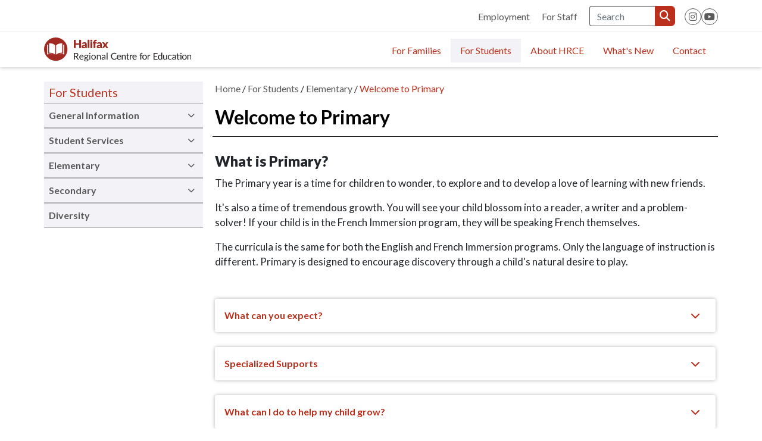

--- FILE ---
content_type: text/html; charset=UTF-8
request_url: https://www.hrce.ca/students/elementary/welcome-primary
body_size: 12139
content:
<!DOCTYPE html>
<html lang="en" dir="ltr" prefix="content: http://purl.org/rss/1.0/modules/content/  dc: http://purl.org/dc/terms/  foaf: http://xmlns.com/foaf/0.1/  og: http://ogp.me/ns#  rdfs: http://www.w3.org/2000/01/rdf-schema#  schema: http://schema.org/  sioc: http://rdfs.org/sioc/ns#  sioct: http://rdfs.org/sioc/types#  skos: http://www.w3.org/2004/02/skos/core#  xsd: http://www.w3.org/2001/XMLSchema# ">
  <head>
    <meta charset="utf-8" />
<link rel="canonical" href="https://www.hrce.ca/students/elementary/welcome-primary" />
<meta property="og:site_name" content="Halifax Regional Centre for Education" />
<meta property="og:type" content="website" />
<meta property="og:url" content="https://www.hrce.ca/students/elementary/welcome-primary" />
<meta property="og:title" content="Welcome to Primary" />
<meta name="twitter:card" content="summary_large_image" />
<meta name="google-site-verification" content="62wGtxlkTctIfbfNHa_mgC3vJ9oDyQa3vOxvtugWdUU" />
<meta name="Generator" content="Drupal 10 (https://www.drupal.org)" />
<meta name="MobileOptimized" content="width" />
<meta name="HandheldFriendly" content="true" />
<meta name="viewport" content="width=device-width, initial-scale=1.0" />
<link rel="icon" href="/themes/custom/ad_template/favicon.ico" type="image/vnd.microsoft.icon" />

    <title>Welcome to Primary | Halifax Regional Centre for Education</title>
    <link rel="stylesheet" media="all" href="/sites/default/files/css/css_2gWRSFgdcNt4OCvz-fDkD-tRrLIAJdtLNYGSh6_qYuc.css?delta=0&amp;language=en&amp;theme=ad_template&amp;include=eJxlj1EOwjAMQy-U0SNN7hq6QtZWSSdtnJ4K2EDiL36OHAdhbLxUQWMXpXjIYG2XlCPhx6pQREWdBwhrI19Ks9bB6KGairsWXf5pLoFpEpjtzsPOeWEzRDaairILulbIBTdsb5B7GCQ9mHhrvcv9WPlIOuvY4XzJZc119ZJs5kC2W__hdfsJBvlbjg" />
<link rel="stylesheet" media="all" href="/sites/default/files/css/css__SOSNXuu29wuhHJPnQib4Luymg3pgHMeRjDyEKS8Fdw.css?delta=1&amp;language=en&amp;theme=ad_template&amp;include=eJxlj1EOwjAMQy-U0SNN7hq6QtZWSSdtnJ4K2EDiL36OHAdhbLxUQWMXpXjIYG2XlCPhx6pQREWdBwhrI19Ks9bB6KGairsWXf5pLoFpEpjtzsPOeWEzRDaairILulbIBTdsb5B7GCQ9mHhrvcv9WPlIOuvY4XzJZc119ZJs5kC2W__hdfsJBvlbjg" />

    <script type="application/json" data-drupal-selector="drupal-settings-json">{"path":{"baseUrl":"\/","pathPrefix":"","currentPath":"node\/42552","currentPathIsAdmin":false,"isFront":false,"currentLanguage":"en"},"pluralDelimiter":"\u0003","suppressDeprecationErrors":true,"gtag":{"tagId":"","consentMode":false,"otherIds":[],"events":[],"additionalConfigInfo":[]},"ajaxPageState":{"libraries":"[base64]","theme":"ad_template","theme_token":null},"ajaxTrustedUrl":{"\/search\/all":true},"gtm":{"tagId":null,"settings":{"data_layer":"dataLayer","include_classes":false,"allowlist_classes":"google\nnonGooglePixels\nnonGoogleScripts\nnonGoogleIframes","blocklist_classes":"customScripts\ncustomPixels","include_environment":false,"environment_id":"","environment_token":""},"tagIds":["GTM-K86GWFG"]},"data":{"extlink":{"extTarget":true,"extTargetAppendNewWindowDisplay":false,"extTargetAppendNewWindowLabel":"(opens in a new window)","extTargetNoOverride":false,"extNofollow":true,"extTitleNoOverride":false,"extNoreferrer":true,"extFollowNoOverride":true,"extClass":"ext","extLabel":"(link is external)","extImgClass":false,"extSubdomains":true,"extExclude":"","extInclude":"","extCssExclude":"","extCssInclude":"","extCssExplicit":"","extAlert":false,"extAlertText":"This link will take you to an external website. We are not responsible for their content.","extHideIcons":false,"mailtoClass":"mailto","telClass":"0","mailtoLabel":"(link sends email)","telLabel":"","extUseFontAwesome":false,"extIconPlacement":"append","extPreventOrphan":false,"extFaLinkClasses":"fa fa-external-link","extFaMailtoClasses":"fa fa-envelope-o","extAdditionalLinkClasses":"","extAdditionalMailtoClasses":"","extAdditionalTelClasses":"","extFaTelClasses":"fa fa-phone","allowedDomains":null,"extExcludeNoreferrer":""}},"user":{"uid":0,"permissionsHash":"4bc0a4f659838846b50e2732cbf9d33b2471906eddfe7829f6fd71bea44e0520"}}</script>
<script src="/sites/default/files/js/js_HnzfKGNgZg-H-Xb3an18b20hLDkEQAilRgFegW7R0Rg.js?scope=header&amp;delta=0&amp;language=en&amp;theme=ad_template&amp;include=eJxdjFEKgDAMQy_k3JEkc6VMOzu2Cnp7Bf1w_gReXgjiZJSLwMgHtDS7AibXUqSA6jJt-4DvRtWaVZSuZdEAcc1OSRt3KmtIQs8RHXb71ce6F8j44sCqLDQZ2PMdfx6x4OjLfAFrNUae"></script>
<script src="/modules/contrib/google_tag/js/gtag.js?t7chij"></script>
<script src="/modules/contrib/google_tag/js/gtm.js?t7chij"></script>

  </head>
  <body class="path-node node--type-band-page welcome-to-primary">
    <a href="#main-content" class="visually-hidden focusable skip-link">
      Skip to main content
    </a>
    <noscript><iframe src="https://www.googletagmanager.com/ns.html?id=GTM-K86GWFG"
                  height="0" width="0" style="display:none;visibility:hidden"></iframe></noscript>

      <div class="dialog-off-canvas-main-canvas" data-off-canvas-main-canvas>
    

<div id="page-wrapper">
    <div id="page">
                      


        <header id="header" class="header" role="banner" aria-label="Site header">
                                <nav class="navbar-top">
        <div class="container">
              <div class="region region-secondary-menu">
    <nav role="navigation" aria-labelledby="block-ad-template-secondarymenu-menu" id="block-ad-template-secondarymenu" class="settings-tray-editable block block-menu navigation menu--secondary-menu" data-drupal-settingstray="editable">
            
  <h2 class="visually-hidden" id="block-ad-template-secondarymenu-menu">Secondary Menu</h2>
  

        
              <ul class="menu">
                    <li class="menu-item">
        <a href="/employment" data-drupal-link-system-path="node/40794">Employment</a>
              </li>
                <li class="menu-item">
        <a href="/for-staff" data-drupal-link-system-path="node/40793">For Staff</a>
              </li>
        </ul>
  


  </nav>
<div class="views-exposed-form settings-tray-editable block block-views block-views-exposed-filter-blocksearch-results-all-content-page-1" data-drupal-selector="views-exposed-form-search-results-all-content-page-1" id="block-ad-template-exposedformsearch-results-all-contentpage-1" data-drupal-settingstray="editable">
  
    
      
<form action="/search/all" method="get" id="views-exposed-form-search-results-all-content-page-1" accept-charset="UTF-8">
  <div class="form--inline clearfix">
  



  <fieldset class="js-form-item js-form-type-textfield form-type-textfield js-form-item-search form-item-search form-no-label mb-2">
                    <input placeholder="Search" data-drupal-selector="edit-search" type="text" id="edit-search" name="search" value="" size="30" maxlength="128" class="form-control" />

                      </fieldset>
<div data-drupal-selector="edit-actions" class="form-actions js-form-wrapper form-wrapper mb-3" id="edit-actions"><input data-drupal-selector="edit-submit-search-results-all-content" type="submit" id="edit-submit-search-results-all-content" value="Search" class="button js-form-submit form-submit form-control" />
</div>

</div>

</form>

  </div>
<div id="block-ad-template-sociallinks" class="settings-tray-editable block block-simple-block block-simple-blocksocial-links-block" data-drupal-settingstray="editable">
  
    
      <a href="https://www.instagram.com/hrce_ns/" class="ext social-link" data-extlink="" target="_blank" rel="noopener nofollow noreferrer" title="Follow HRCE on Instagram"><i class="fa-instagram fa-brands"></i></a>
<a href="https://www.youtube.com/channel/UCdRaDWDnV3Mjy9Udm70SolQ" class="ext social-link" data-extlink="" target="_blank" rel="noopener nofollow noreferrer" title="Follow HRCE on Youtube"><i class="fa-youtube fa-brands"></i></a>
  </div>

  </div>

            
                    </div>
    </nav>
<nav class="navbar-expand-lg navbar">
    <div class="container">
          <div class="region region-header">
    <div id="block-ad-template-branding" class="settings-tray-editable block block-system block-system-branding-block" data-drupal-settingstray="editable">
  
    
        <a href="/" rel="home" class="site-logo">
      <img src="/themes/custom/ad_template/logo.svg" alt="Home" />
    </a>
        <div class="site-name">
      <a href="/" rel="home">Halifax Regional Centre for Education</a>
    </div>
    </div>

  </div>

                    <button class="navbar-toggler navbar-toggler-right" type="button" data-bs-toggle="collapse"
                    data-bs-target="#CollapsingNavbar" aria-controls="CollapsingNavbar"
                    aria-expanded="false" aria-label="Toggle navigation"><span
                        class="navbar-toggler-icon">&nbsp;</span></button>
            <div class="collapse navbar-collapse" id="CollapsingNavbar">
                <div class="menu-wrapper container">
                    <div class="views-exposed-form settings-tray-editable block block-views block-views-exposed-filter-blocksearch-results-all-content-page-1" data-drupal-selector="views-exposed-form-search-results-all-content-page-1" id="block-ad-template-exposedformsearch-results-all-contentpage-1" data-drupal-settingstray="editable">
  
    
      
<form action="/search/all" method="get" id="views-exposed-form-search-results-all-content-page-1" accept-charset="UTF-8">
  <div class="form--inline clearfix">
  



  <fieldset class="js-form-item js-form-type-textfield form-type-textfield js-form-item-search form-item-search form-no-label mb-2">
                    <input placeholder="Search" data-drupal-selector="edit-search" type="text" id="edit-search" name="search" value="" size="30" maxlength="128" class="form-control" />

                      </fieldset>
<div data-drupal-selector="edit-actions" class="form-actions js-form-wrapper form-wrapper mb-3" id="edit-actions"><input data-drupal-selector="edit-submit-search-results-all-content" type="submit" id="edit-submit-search-results-all-content" value="Search" class="button js-form-submit form-submit form-control" />
</div>

</div>

</form>

  </div>

                      <nav role="navigation" aria-labelledby="block-ad-template-main-menu-menu" id="block-ad-template-main-menu" class="settings-tray-editable block block-menu navigation menu--main" data-drupal-settingstray="editable">
            
  <h2 class="visually-hidden" id="block-ad-template-main-menu-menu">Main navigation</h2>
  

        

              <ul data-region="primary_menu" class="nav navbar-nav">
                    <li class="nav-item menu-item--expanded dropdown menu-item-level-0">
                          <a href="/families" class="nav-link nav-link--families nav-link-level-0" data-drupal-link-system-path="node/69">For Families</a>
          <button class="d-block d-lg-none dropdown-toggle" data-bs-toggle="dropdown" aria-expanded="false"><span class="visually-hidden">Toggle Dropdown</span></button>
                        <ul class="dropdown-menu">
                    <li class="dropdown-item menu-item--expanded dropdown menu-item-level-1">
                          <a href="/families/general-information" class="nav-link--families-general-information nav-link-level-1" data-drupal-link-system-path="node/40838">General Information</a>
          <button class="d-block d-lg-none dropdown-toggle" data-bs-toggle="dropdown" aria-expanded="false"><span class="visually-hidden">Toggle Dropdown</span></button>
                        <ul class="dropdown-menu">
                    <li class="dropdown-item menu-item-level-2">
                          <a href="/families/general-information/family-navigators" title="Do you have questions about supports available for your child? Are you wondering where to turn? HRCE’s Parent Navigators can guide you!" class="nav-link--families-general-information-family-navigators nav-link-level-2" data-drupal-link-system-path="node/82">Parent Navigators</a>
              </li>
                <li class="dropdown-item menu-item-level-2">
                          <a href="/families/general-information/how-raise-concern" class="nav-link--families-general-information-how-raise-concern nav-link-level-2" data-drupal-link-system-path="node/40812">How to raise a concern</a>
              </li>
                <li class="dropdown-item menu-item-level-2">
                          <a href="/families/general-information/excel" class="nav-link--families-general-information-excel nav-link-level-2" data-drupal-link-system-path="node/40822">EXCEL</a>
              </li>
                <li class="dropdown-item menu-item-level-2">
                          <a href="/families/general-information/donate" class="nav-link--families-general-information-donate nav-link-level-2" data-drupal-link-system-path="node/44519">Donate</a>
              </li>
                <li class="dropdown-item menu-item-level-2">
                          <a href="/hold-and-secure-lockdown-procedures-hrce-schools" class="nav-link--hold-and-secure-lockdown-procedures-hrce-schools nav-link-level-2" data-drupal-link-system-path="node/44571">Hold and Secure &amp; Lockdown Information</a>
              </li>
                <li class="dropdown-item menu-item-level-2">
                          <a href="/families/general-information/ministerial-regional-policies" class="nav-link--families-general-information-ministerial-regional-policies nav-link-level-2" data-drupal-link-system-path="node/42530">Ministerial &amp; Regional Policies</a>
              </li>
                <li class="dropdown-item menu-item-level-2">
                          <a href="/families/general-information/new-halifax" class="nav-link--families-general-information-new-halifax nav-link-level-2" data-drupal-link-system-path="node/42547">New to Halifax?</a>
              </li>
                <li class="dropdown-item menu-item-level-2">
                          <a href="/families/general-information/powerschool" class="nav-link--families-general-information-powerschool nav-link-level-2" data-drupal-link-system-path="node/42514">PowerSchool</a>
              </li>
                <li class="dropdown-item menu-item-level-2">
                          <a href="/families/general-information/safe-arrival" class="nav-link--families-general-information-safe-arrival nav-link-level-2" data-drupal-link-system-path="node/42536">SafeArrival</a>
              </li>
                <li class="dropdown-item menu-item-level-2">
                          <a href="/families/general-information/volunteering" class="nav-link--families-general-information-volunteering nav-link-level-2" data-drupal-link-system-path="node/42515">Volunteering</a>
              </li>
      </ul>
    
              </li>
                <li class="dropdown-item menu-item--expanded dropdown menu-item-level-1">
                          <a href="/families/school-finder" title="Did you know? HRCE has 136 schools! Here you can look up HRCE schools by community, family or type." class="nav-link--families-school-finder nav-link-level-1" data-drupal-link-system-path="node/40796">School Finder</a>
          <button class="d-block d-lg-none dropdown-toggle" data-bs-toggle="dropdown" aria-expanded="false"><span class="visually-hidden">Toggle Dropdown</span></button>
                        <ul class="dropdown-menu">
                    <li class="dropdown-item menu-item--collapsed menu-item-level-2">
                          <a href="/families/school-finder/all-schools" class="nav-link--families-school-finder-all-schools nav-link-level-2" data-drupal-link-system-path="node/40797">All Schools</a>
              </li>
                <li class="dropdown-item menu-item-level-2">
                          <a href="http://schoollocator.baragar.com/NS54" target="_blank" title="Find the schools closest to your home" class="nav-link-http--schoollocatorbaragarcom-ns54 nav-link-level-2">Home Address Lookup</a>
              </li>
      </ul>
    
              </li>
                <li class="dropdown-item menu-item--expanded dropdown menu-item-level-1">
                          <a href="/families/student-transportation" title="More than 400 school buses transport children to school each day across HRCE." class="nav-link--families-student-transportation nav-link-level-1" data-drupal-link-system-path="node/40802">Student Transportation</a>
          <button class="d-block d-lg-none dropdown-toggle" data-bs-toggle="dropdown" aria-expanded="false"><span class="visually-hidden">Toggle Dropdown</span></button>
                        <ul class="dropdown-menu">
                    <li class="dropdown-item menu-item-level-2">
                          <a href="/families/student-transportation/submissions-unassigned-seat-requests" class="nav-link--families-student-transportation-submissions-unassigned-seat-requests nav-link-level-2" data-drupal-link-system-path="node/40816">Submissions for Unassigned Seat Requests</a>
              </li>
                <li class="dropdown-item menu-item-level-2">
                          <a href="https://hrcetransportation.mybusplanner.ca/Login?ReturnUrl=/Subscriptions/ChildTransportInfo" title="Transportation information now available on BusPlanner!" class="nav-link-https--hrcetransportationmybusplannerca-loginreturnurl-subscriptions-childtransportinfo nav-link-level-2">Bus Planner Parent Portal</a>
              </li>
      </ul>
    
              </li>
                <li class="dropdown-item menu-item--expanded dropdown menu-item-level-1">
                          <a href="/families/calendars" title="The HRCE calendar includes significant dates throughout the school year, such as the first and last day of school, holidays, breaks, professional learning and assessment days." class="nav-link--families-calendars nav-link-level-1" data-drupal-link-system-path="node/86">Calendars</a>
          <button class="d-block d-lg-none dropdown-toggle" data-bs-toggle="dropdown" aria-expanded="false"><span class="visually-hidden">Toggle Dropdown</span></button>
                        <ul class="dropdown-menu">
                    <li class="dropdown-item menu-item-level-2">
                          <a href="/families/calendars/list-significant-dates-2025-26" class="nav-link--families-calendars-list-significant-dates-2025-26 nav-link-level-2" data-drupal-link-system-path="node/42572">List of significant dates</a>
              </li>
      </ul>
    
              </li>
                <li class="dropdown-item menu-item--expanded dropdown menu-item-level-1">
                          <a href="/families/student-registration-updates" title="HRCE now accepts registrations for school through a new online portal, PowerSchool Enrollment." class="nav-link--families-student-registration-updates nav-link-level-1" data-drupal-link-system-path="node/81">Student Registration</a>
          <button class="d-block d-lg-none dropdown-toggle" data-bs-toggle="dropdown" aria-expanded="false"><span class="visually-hidden">Toggle Dropdown</span></button>
                        <ul class="dropdown-menu">
                    <li class="dropdown-item menu-item-level-2">
                          <a href="/families/student-registration/out-area-request" class="nav-link--families-student-registration-out-area-request nav-link-level-2" data-drupal-link-system-path="node/42549">Out-of-Area Request</a>
              </li>
                <li class="dropdown-item menu-item-level-2">
                          <a href="/families/student-registration/out-region-request" class="nav-link--families-student-registration-out-region-request nav-link-level-2" data-drupal-link-system-path="node/43507">Out-of-Region Request</a>
              </li>
      </ul>
    
              </li>
                <li class="dropdown-item menu-item--expanded dropdown menu-item-level-1">
                          <a href="/families/cancellations" title="HRCE takes great care when making the decision to alter the normal operations of schools and school buses." class="nav-link--families-cancellations nav-link-level-1" data-drupal-link-system-path="node/40842">Cancellations</a>
          <button class="d-block d-lg-none dropdown-toggle" data-bs-toggle="dropdown" aria-expanded="false"><span class="visually-hidden">Toggle Dropdown</span></button>
                        <ul class="dropdown-menu">
                    <li class="dropdown-item menu-item--collapsed menu-item-level-2">
                          <a href="/families/cancellations/subscribe-notifications" class="nav-link--families-cancellations-subscribe-notifications nav-link-level-2" data-drupal-link-system-path="node/42512">Subscribe to Notifications</a>
              </li>
      </ul>
    
              </li>
      </ul>
    
              </li>
                <li class="nav-item menu-item--expanded active dropdown menu-item-level-0">
                          <a href="/students" class="nav-link active nav-link--students nav-link-level-0" data-drupal-link-system-path="node/42544">For Students</a>
          <button class="d-block d-lg-none dropdown-toggle" data-bs-toggle="dropdown" aria-expanded="false"><span class="visually-hidden">Toggle Dropdown</span></button>
                        <ul class="dropdown-menu">
                    <li class="dropdown-item menu-item--expanded dropdown menu-item-level-1">
                          <a href="/students/general-information" class="nav-link--students-general-information nav-link-level-1" data-drupal-link-system-path="node/40836">General Information</a>
          <button class="d-block d-lg-none dropdown-toggle" data-bs-toggle="dropdown" aria-expanded="false"><span class="visually-hidden">Toggle Dropdown</span></button>
                        <ul class="dropdown-menu">
                    <li class="dropdown-item menu-item--collapsed menu-item-level-2">
                          <a href="/students/general-information/french-programs" class="nav-link--students-general-information-french-programs nav-link-level-2" data-drupal-link-system-path="node/42523">French Programs</a>
              </li>
                <li class="dropdown-item menu-item-level-2">
                          <a href="/students/general-information/halifax-regional-arts" class="nav-link--students-general-information-halifax-regional-arts nav-link-level-2" data-drupal-link-system-path="node/40824">Halifax Regional Arts</a>
              </li>
                <li class="dropdown-item menu-item-level-2">
                          <a href="/students/general-information/safe-and-inclusive-schools" class="nav-link--students-general-information-safe-and-inclusive-schools nav-link-level-2" data-drupal-link-system-path="node/42546">Safe and Inclusive Schools</a>
              </li>
                <li class="dropdown-item menu-item-level-2">
                          <a href="/students/general-information/healthy-school-communities" class="nav-link--students-general-information-healthy-school-communities nav-link-level-2" data-drupal-link-system-path="node/40819">Healthy School Communities</a>
              </li>
                <li class="dropdown-item menu-item--collapsed menu-item-level-2">
                          <a href="/students/general-information/international-students" class="nav-link--students-general-information-international-students nav-link-level-2" data-drupal-link-system-path="node/40809">International Students</a>
              </li>
                <li class="dropdown-item menu-item-level-2">
                          <a href="/students/general-information/junior-high-sports" class="nav-link--students-general-information-junior-high-sports nav-link-level-2" data-drupal-link-system-path="node/40843">Junior High Sports</a>
              </li>
                <li class="dropdown-item menu-item-level-2">
                          <a href="/students/general-information/educational-technology-ai" class="nav-link--students-general-information-educational-technology-ai nav-link-level-2" data-drupal-link-system-path="node/46301">Educational Technology &amp; AI</a>
              </li>
      </ul>
    
              </li>
                <li class="dropdown-item menu-item--expanded dropdown menu-item-level-1">
                          <a href="/students/student-services" title="Student Services is a network of interconnected resources supporting students, families and staff." class="nav-link--students-student-services nav-link-level-1" data-drupal-link-system-path="node/40821">Student Services</a>
          <button class="d-block d-lg-none dropdown-toggle" data-bs-toggle="dropdown" aria-expanded="false"><span class="visually-hidden">Toggle Dropdown</span></button>
                        <ul class="dropdown-menu">
                    <li class="dropdown-item menu-item-level-2">
                          <a href="/students/student-services/schoolsplus" class="nav-link--students-student-services-schoolsplus nav-link-level-2" data-drupal-link-system-path="node/42545">SchoolsPlus</a>
              </li>
      </ul>
    
              </li>
                <li class="dropdown-item menu-item--expanded active dropdown menu-item-level-1">
                          <a href="/students/elementary" class="active nav-link--students-elementary nav-link-level-1" data-drupal-link-system-path="node/40834">Elementary</a>
          <button class="d-block d-lg-none dropdown-toggle" data-bs-toggle="dropdown" aria-expanded="false"><span class="visually-hidden">Toggle Dropdown</span></button>
                        <ul class="dropdown-menu">
                    <li class="dropdown-item menu-item-level-2">
                          <a href="/students/elementary/provincial-pre-primary-program" class="nav-link--students-elementary-provincial-pre-primary-program nav-link-level-2" data-drupal-link-system-path="node/40823">Provincial Pre-Primary Program</a>
              </li>
                <li class="dropdown-item menu-item-level-2">
                          <a href="/learning/elementary/reading-your-child" class="nav-link--learning-elementary-reading-your-child nav-link-level-2" data-drupal-link-system-path="node/42531">Reading with your child</a>
              </li>
                <li class="dropdown-item menu-item-level-2">
                          <a href="/students/elementary/early-development-instrument" class="nav-link--students-elementary-early-development-instrument nav-link-level-2" data-drupal-link-system-path="node/44543">Early Development Instrument</a>
              </li>
                <li class="dropdown-item menu-item-level-2">
                          <a href="/students/elementary/literacy-development" class="nav-link--students-elementary-literacy-development nav-link-level-2" data-drupal-link-system-path="node/44581">Literacy Development</a>
              </li>
                <li class="dropdown-item active menu-item-level-2">
                          <a href="/students/elementary/welcome-primary" title="Welcome to Primary" class="active nav-link--students-elementary-welcome-primary nav-link-level-2 is-active" data-drupal-link-system-path="node/42552" aria-current="page">Welcome to Primary</a>
              </li>
      </ul>
    
              </li>
                <li class="dropdown-item menu-item--expanded dropdown menu-item-level-1">
                          <a href="/students/secondary" class="nav-link--students-secondary nav-link-level-1" data-drupal-link-system-path="node/40835">Secondary</a>
          <button class="d-block d-lg-none dropdown-toggle" data-bs-toggle="dropdown" aria-expanded="false"><span class="visually-hidden">Toggle Dropdown</span></button>
                        <ul class="dropdown-menu">
                    <li class="dropdown-item menu-item-level-2">
                          <a href="/students/secondary/advanced-placement" class="nav-link--students-secondary-advanced-placement nav-link-level-2" data-drupal-link-system-path="node/40844">Advanced placement</a>
              </li>
                <li class="dropdown-item menu-item-level-2">
                          <a href="/students/secondary/skilled-trades-o2-co-op-community-based-learning" class="nav-link--students-secondary-skilled-trades-o2-co-op-community-based-learning nav-link-level-2" data-drupal-link-system-path="node/40825">Community-Based Learning</a>
              </li>
                <li class="dropdown-item menu-item-level-2">
                          <a href="/students/secondary/international-baccalaureate" class="nav-link--students-secondary-international-baccalaureate nav-link-level-2" data-drupal-link-system-path="node/40845">International Baccalaureate</a>
              </li>
                <li class="dropdown-item menu-item-level-2">
                          <a href="/students/secondary/introducing-self-directed-learning" class="nav-link--students-secondary-introducing-self-directed-learning nav-link-level-2" data-drupal-link-system-path="node/42538">Self-Directed Learning</a>
              </li>
                <li class="dropdown-item menu-item-level-2">
                          <a href="/students/secondary/summer-school-2025" class="nav-link--students-secondary-summer-school-2025 nav-link-level-2" data-drupal-link-system-path="node/43024">Summer school 2025</a>
              </li>
      </ul>
    
              </li>
                <li class="dropdown-item menu-item-level-1">
                          <a href="/students/diversity-team" title="HRCE’s Diversity Team provides leadership to staff and schools on the matters of Culturally Relevant Pedagogy, Diversity, Inclusion, Race Relations, Cross Cultural Understanding and Human Rights (RCH) Education for Reconciliation." class="nav-link--students-diversity-team nav-link-level-1" data-drupal-link-system-path="node/42513">Diversity</a>
              </li>
      </ul>
    
              </li>
                <li class="nav-item menu-item--expanded dropdown menu-item-level-0">
                          <a href="/about-hrce" class="nav-link nav-link--about-hrce nav-link-level-0" data-drupal-link-system-path="node/74">About HRCE</a>
          <button class="d-block d-lg-none dropdown-toggle" data-bs-toggle="dropdown" aria-expanded="false"><span class="visually-hidden">Toggle Dropdown</span></button>
                        <ul class="dropdown-menu">
                    <li class="dropdown-item menu-item--expanded dropdown menu-item-level-1">
                          <a href="/about-hrce/about-us" class="nav-link--about-hrce-about-us nav-link-level-1" data-drupal-link-system-path="node/79">About Us</a>
          <button class="d-block d-lg-none dropdown-toggle" data-bs-toggle="dropdown" aria-expanded="false"><span class="visually-hidden">Toggle Dropdown</span></button>
                        <ul class="dropdown-menu">
                    <li class="dropdown-item menu-item--collapsed menu-item-level-2">
                          <a href="/about-hrce/about-us/office-regional-executive-director" class="nav-link--about-hrce-about-us-office-regional-executive-director nav-link-level-2" data-drupal-link-system-path="node/40829">Office of the Regional Executive Director</a>
              </li>
                <li class="dropdown-item menu-item-level-2">
                          <a href="/students/elementary/regional-student-success-plan" class="nav-link--students-elementary-regional-student-success-plan nav-link-level-2" data-drupal-link-system-path="node/40837">HRCE’s Regional Student Success Plan</a>
              </li>
                <li class="dropdown-item menu-item-level-2">
                          <a href="/about-hrce/about-us/school-advisory-councils-sac" class="nav-link--about-hrce-about-us-school-advisory-councils-sac nav-link-level-2" data-drupal-link-system-path="node/40827">School Advisory Councils (SAC)</a>
              </li>
                <li class="dropdown-item menu-item-level-2">
                          <a href="/about-hrce/about-us/emergency-preparedness" class="nav-link--about-hrce-about-us-emergency-preparedness nav-link-level-2" data-drupal-link-system-path="node/42533">Emergency Preparedness</a>
              </li>
                <li class="dropdown-item menu-item-level-2">
                          <a href="/about-hrce/about-us/research" class="nav-link--about-hrce-about-us-research nav-link-level-2" data-drupal-link-system-path="node/40826">Research</a>
              </li>
      </ul>
    
              </li>
                <li class="dropdown-item menu-item--expanded dropdown menu-item-level-1">
                          <a href="/about-hrce/financial-services" title="Financial Services provides services to schools and HRCE departments in the areas of finance, accounting, payroll, purchasing, contract and grants administration." class="nav-link--about-hrce-financial-services nav-link-level-1" data-drupal-link-system-path="node/40839">Financial Services</a>
          <button class="d-block d-lg-none dropdown-toggle" data-bs-toggle="dropdown" aria-expanded="false"><span class="visually-hidden">Toggle Dropdown</span></button>
                        <ul class="dropdown-menu">
                    <li class="dropdown-item menu-item--collapsed menu-item-level-2">
                          <a href="/about-hrce/financial-services/tenders" title="The Halifax Regional Centre for Education currently uses the HRCE website and the Province of Nova Scotia Electronic Bulletin Board to publicly advertise Procurement opportunities." class="nav-link--about-hrce-financial-services-tenders nav-link-level-2" data-drupal-link-system-path="node/40804">Tenders</a>
              </li>
      </ul>
    
              </li>
                <li class="dropdown-item menu-item--expanded dropdown menu-item-level-1">
                          <a href="/about-hrce/growth-hrce" title="As our region&#039;s population expands (Nova Scotia&#039;s population reached one million last year), new families register within our system on an ongoing basis. This is an exciting time for our province, our city and for HRCE!" class="nav-link--about-hrce-growth-hrce nav-link-level-1" data-drupal-link-system-path="node/40828">Growth in HRCE</a>
          <button class="d-block d-lg-none dropdown-toggle" data-bs-toggle="dropdown" aria-expanded="false"><span class="visually-hidden">Toggle Dropdown</span></button>
                        <ul class="dropdown-menu">
                    <li class="dropdown-item menu-item-level-2">
                          <a href="/about-hrce/growth-hrce/2023-24-boundary-changes-and-grade-reconfigurations" class="nav-link--about-hrce-growth-hrce-2023-24-boundary-changes-and-grade-reconfigurations nav-link-level-2" data-drupal-link-system-path="node/42551">2023-24 Boundary Changes and Grade Reconfigurations</a>
              </li>
                <li class="dropdown-item menu-item-level-2">
                          <a href="/dashboard/2024-25-hrce-overview" class="nav-link--dashboard-2024-25-hrce-overview nav-link-level-2" data-drupal-link-system-path="node/44518">2024-25 Dashboard</a>
              </li>
                <li class="dropdown-item menu-item-level-2">
                          <a href="/about-hrce/growth-hrce/2024-25-grade-reconfigurations" title="2024-25 Grade Reconfigurations" class="nav-link--about-hrce-growth-hrce-2024-25-grade-reconfigurations nav-link-level-2" data-drupal-link-system-path="node/43472">2024-25 Grade Reconfigurations</a>
              </li>
      </ul>
    
              </li>
                <li class="dropdown-item menu-item--expanded dropdown menu-item-level-1">
                          <a href="/about-hrce/human-resource-services" class="nav-link--about-hrce-human-resource-services nav-link-level-1" data-drupal-link-system-path="node/40848">Human Resource Services</a>
          <button class="d-block d-lg-none dropdown-toggle" data-bs-toggle="dropdown" aria-expanded="false"><span class="visually-hidden">Toggle Dropdown</span></button>
                        <ul class="dropdown-menu">
                    <li class="dropdown-item menu-item-level-2">
                          <a href="/about-hrce/human-resource-services/employee-relations" class="nav-link--about-hrce-human-resource-services-employee-relations nav-link-level-2" data-drupal-link-system-path="node/42520">Employee Relations</a>
              </li>
                <li class="dropdown-item menu-item-level-2">
                          <a href="/about-hrce/human-resource-services/health-abilities" class="nav-link--about-hrce-human-resource-services-health-abilities nav-link-level-2" data-drupal-link-system-path="node/43852">Health &amp; Abilities</a>
              </li>
                <li class="dropdown-item menu-item-level-2">
                          <a href="/about-hrce/human-resource-services/labour-relations" class="nav-link--about-hrce-human-resource-services-labour-relations nav-link-level-2" data-drupal-link-system-path="node/42518">Labour Relations</a>
              </li>
                <li class="dropdown-item menu-item-level-2">
                          <a href="/about-hrce/human-resource-services/occupational-health-safety" class="nav-link--about-hrce-human-resource-services-occupational-health-safety nav-link-level-2" data-drupal-link-system-path="node/42519">Occupational Health &amp; Safety</a>
              </li>
      </ul>
    
              </li>
                <li class="dropdown-item menu-item--expanded dropdown menu-item-level-1">
                          <a href="/about-hrce/operations-services" class="nav-link--about-hrce-operations-services nav-link-level-1" data-drupal-link-system-path="node/40840">Operations Services</a>
          <button class="d-block d-lg-none dropdown-toggle" data-bs-toggle="dropdown" aria-expanded="false"><span class="visually-hidden">Toggle Dropdown</span></button>
                        <ul class="dropdown-menu">
                    <li class="dropdown-item menu-item-level-2">
                          <a href="/about-hrce/operations-services/capital-projects" class="nav-link--about-hrce-operations-services-capital-projects nav-link-level-2" data-drupal-link-system-path="node/42525">Capital Projects</a>
              </li>
                <li class="dropdown-item menu-item--collapsed menu-item-level-2">
                          <a href="/about-hrce/operations-services/long-range-outlook" class="nav-link--about-hrce-operations-services-long-range-outlook nav-link-level-2" data-drupal-link-system-path="node/40841">Long-Range Outlook</a>
              </li>
                <li class="dropdown-item menu-item-level-2">
                          <a href="/about-hrce/operations-services/facility-rentals" class="nav-link--about-hrce-operations-services-facility-rentals nav-link-level-2" data-drupal-link-system-path="node/42529">Facility Rentals</a>
              </li>
      </ul>
    
              </li>
      </ul>
    
              </li>
                <li class="nav-item menu-item--expanded dropdown menu-item-level-0">
                          <a href="/whats-new" class="nav-link nav-link--whats-new nav-link-level-0" data-drupal-link-system-path="node/40813">What&#039;s New</a>
          <button class="d-block d-lg-none dropdown-toggle" data-bs-toggle="dropdown" aria-expanded="false"><span class="visually-hidden">Toggle Dropdown</span></button>
                        <ul class="dropdown-menu">
                    <li class="dropdown-item menu-item-level-1">
                          <a href="/news" title="Learn more about the latest news." class="nav-link--news nav-link-level-1" data-drupal-link-system-path="node/40810">News</a>
              </li>
                <li class="dropdown-item menu-item-level-1">
                          <a href="/whats-new/school-cancellations" class="nav-link--whats-new-school-cancellations nav-link-level-1" data-drupal-link-system-path="node/40814">School Cancellations</a>
              </li>
      </ul>
    
              </li>
                <li class="nav-item menu-item-level-0">
                          <a href="/contact" class="nav-link nav-link--contact nav-link-level-0" data-drupal-link-system-path="node/40795">Contact</a>
              </li>
      </ul>
    


  </nav>


                                        <div class="mobile-secondary-menus">
                        <nav role="navigation" aria-labelledby="block-ad-template-secondarymenu-menu" id="block-ad-template-secondarymenu" class="settings-tray-editable block block-menu navigation menu--secondary-menu" data-drupal-settingstray="editable">
            
  <h2 class="visually-hidden" id="block-ad-template-secondarymenu-menu">Secondary Menu</h2>
  

        
              <ul class="menu">
                    <li class="menu-item">
        <a href="/employment" data-drupal-link-system-path="node/40794">Employment</a>
              </li>
                <li class="menu-item">
        <a href="/for-staff" data-drupal-link-system-path="node/40793">For Staff</a>
              </li>
        </ul>
  


  </nav>

                        <div id="block-ad-template-sociallinks" class="settings-tray-editable block block-simple-block block-simple-blocksocial-links-block" data-drupal-settingstray="editable">
  
    
      <a href="https://www.instagram.com/hrce_ns/" class="ext social-link" data-extlink="" target="_blank" rel="noopener nofollow noreferrer" title="Follow HRCE on Instagram"><i class="fa-instagram fa-brands"></i></a>
<a href="https://www.youtube.com/channel/UCdRaDWDnV3Mjy9Udm70SolQ" class="ext social-link" data-extlink="" target="_blank" rel="noopener nofollow noreferrer" title="Follow HRCE on Youtube"><i class="fa-youtube fa-brands"></i></a>
  </div>

                    </div>
                </div>
            </div>
                    </div>
</nav>
                    </header>
                    

<div class="container-fluid no-header-image">
    <div class="head-title-container container">
        <div class="head-text">
                             <h1>
                                                Welcome to Primary
                                        </h1>
                                </div>
            </div>
</div>
                            <div class="highlighted">
                <aside class=" section clearfix" role="complementary">
                      <div class="region region-highlighted">
    <div data-drupal-messages-fallback class="hidden"></div>

  </div>

                </aside>
            </div>
                                    <div id="main-wrapper" class="layout-main-wrapper clearfix d-flex container">
                                                <div class="col-md-3 col-12">
                    <aside class="section" role="complementary">
                          <div class="region region-sidebar-first">
    <nav role="navigation" aria-labelledby="block-basic-page-sidebar-menu-menu" id="block-basic-page-sidebar-menu" class="settings-tray-editable block block-menu block--sidebar-menu navigation menu--main" data-drupal-settingstray="editable">
    
    
  
  <h2 id="block-basic-page-sidebar-menu-menu">          <a href="/students" class="menu-item--active-trail" data-drupal-link-system-path="node/42544">For Students</a>
      </h2>
  

        


  <ul data-region="sidebar_first" class="menu menu-level-0">
                  
        <li class="menu-item menu-item--expanded menu-item-level-0">
                      <a href="/students/general-information" class="dropdown-parent-link" data-drupal-link-system-path="node/40836">General Information</a>
                                          <span class="menu-dropdown-toggle" aria-expanded="false" tabindex="0"></span>
                                
  
  <div class="menu_link_content menu-link-contentmain view-mode-default menu-dropdown menu-dropdown-0 menu-type-default">
              
  <ul class="menu menu-level-1">
                  
        <li class="menu-item menu-item--expanded menu-item-level-1">
          <a href="/students/general-information/french-programs" data-drupal-link-system-path="node/42523">French Programs</a>
                                
  
  <div class="menu_link_content menu-link-contentmain view-mode-default menu-dropdown menu-dropdown-1 menu-type-default">
              
  <ul class="menu menu-level-2">
                  
        <li class="menu-item menu-item-level-2">
          <a href="/students/general-information/french-programs/early-french-immersion" data-drupal-link-system-path="node/42521">Early French Immersion</a>
                                
  
  <div class="menu_link_content menu-link-contentmain view-mode-default menu-dropdown menu-dropdown-2 menu-type-default">
              
      </div>



                  </li>
                      
        <li class="menu-item menu-item-level-2">
          <a href="/students/general-information/french-programs/late-french-immersion" data-drupal-link-system-path="node/42522">Late French Immersion</a>
                                
  
  <div class="menu_link_content menu-link-contentmain view-mode-default menu-dropdown menu-dropdown-2 menu-type-default">
              
      </div>



                  </li>
          </ul>



      </div>



                  </li>
                      
        <li class="menu-item menu-item-level-1">
          <a href="/students/general-information/halifax-regional-arts" data-drupal-link-system-path="node/40824">Halifax Regional Arts</a>
                                
  
  <div class="menu_link_content menu-link-contentmain view-mode-default menu-dropdown menu-dropdown-1 menu-type-default">
              
      </div>



                  </li>
                      
        <li class="menu-item menu-item-level-1">
          <a href="/students/general-information/safe-and-inclusive-schools" data-drupal-link-system-path="node/42546">Safe and Inclusive Schools</a>
                                
  
  <div class="menu_link_content menu-link-contentmain view-mode-default menu-dropdown menu-dropdown-1 menu-type-default">
              
      </div>



                  </li>
                      
        <li class="menu-item menu-item-level-1">
          <a href="/students/general-information/healthy-school-communities" data-drupal-link-system-path="node/40819">Healthy School Communities</a>
                                
  
  <div class="menu_link_content menu-link-contentmain view-mode-default menu-dropdown menu-dropdown-1 menu-type-default">
              
      </div>



                  </li>
                      
        <li class="menu-item menu-item--expanded menu-item-level-1">
          <a href="/students/general-information/international-students" data-drupal-link-system-path="node/40809">International Students</a>
                                
  
  <div class="menu_link_content menu-link-contentmain view-mode-default menu-dropdown menu-dropdown-1 menu-type-default">
              
  <ul class="menu menu-level-2">
                  
        <li class="menu-item menu-item-level-2">
          <a href="/students/general-information/international-students/become-host-family-help-international-student" data-drupal-link-system-path="node/42588">Become a Host Family</a>
                                
  
  <div class="menu_link_content menu-link-contentmain view-mode-default menu-dropdown menu-dropdown-2 menu-type-default">
              
      </div>



                  </li>
          </ul>



      </div>



                  </li>
                      
        <li class="menu-item menu-item-level-1">
          <a href="/students/general-information/junior-high-sports" data-drupal-link-system-path="node/40843">Junior High Sports</a>
                                
  
  <div class="menu_link_content menu-link-contentmain view-mode-default menu-dropdown menu-dropdown-1 menu-type-default">
              
      </div>



                  </li>
                      
        <li class="menu-item menu-item-level-1">
          <a href="/students/general-information/educational-technology-ai" data-drupal-link-system-path="node/46301">Educational Technology &amp; AI</a>
                                
  
  <div class="menu_link_content menu-link-contentmain view-mode-default menu-dropdown menu-dropdown-1 menu-type-default">
              
      </div>



                  </li>
          </ul>



      </div>



                  </li>
                      
        <li class="menu-item menu-item--expanded menu-item-level-0">
                      <a href="/students/student-services" title="Student Services is a network of interconnected resources supporting students, families and staff." class="dropdown-parent-link" data-drupal-link-system-path="node/40821">Student Services</a>
                                          <span class="menu-dropdown-toggle" aria-expanded="false" tabindex="0"></span>
                                
  
  <div class="menu_link_content menu-link-contentmain view-mode-default menu-dropdown menu-dropdown-0 menu-type-default">
              
  <ul class="menu menu-level-1">
                  
        <li class="menu-item menu-item-level-1">
          <a href="/students/student-services/schoolsplus" data-drupal-link-system-path="node/42545">SchoolsPlus</a>
                                
  
  <div class="menu_link_content menu-link-contentmain view-mode-default menu-dropdown menu-dropdown-1 menu-type-default">
              
      </div>



                  </li>
          </ul>



      </div>



                  </li>
                      
        <li class="menu-item menu-item--expanded menu-item--active-trail menu-item-level-0">
                      <a href="/students/elementary" class="dropdown-parent-link" data-drupal-link-system-path="node/40834">Elementary</a>
                                          <span class="menu-dropdown-toggle" aria-expanded="false" tabindex="0"></span>
                                
  
  <div class="menu_link_content menu-link-contentmain view-mode-default menu-dropdown menu-dropdown-0 menu-type-default">
              
  <ul class="menu menu-level-1">
                  
        <li class="menu-item menu-item-level-1">
          <a href="/students/elementary/provincial-pre-primary-program" data-drupal-link-system-path="node/40823">Provincial Pre-Primary Program</a>
                                
  
  <div class="menu_link_content menu-link-contentmain view-mode-default menu-dropdown menu-dropdown-1 menu-type-default">
              
      </div>



                  </li>
                      
        <li class="menu-item menu-item-level-1">
          <a href="/learning/elementary/reading-your-child" data-drupal-link-system-path="node/42531">Reading with your child</a>
                                
  
  <div class="menu_link_content menu-link-contentmain view-mode-default menu-dropdown menu-dropdown-1 menu-type-default">
              
      </div>



                  </li>
                      
        <li class="menu-item menu-item-level-1">
          <a href="/students/elementary/early-development-instrument" data-drupal-link-system-path="node/44543">Early Development Instrument</a>
                                
  
  <div class="menu_link_content menu-link-contentmain view-mode-default menu-dropdown menu-dropdown-1 menu-type-default">
              
      </div>



                  </li>
                      
        <li class="menu-item menu-item-level-1">
          <a href="/students/elementary/literacy-development" data-drupal-link-system-path="node/44581">Literacy Development</a>
                                
  
  <div class="menu_link_content menu-link-contentmain view-mode-default menu-dropdown menu-dropdown-1 menu-type-default">
              
      </div>



                  </li>
                      
        <li class="menu-item menu-item--active-trail menu-item-level-1">
          <a href="/students/elementary/welcome-primary" title="Welcome to Primary" data-drupal-link-system-path="node/42552" class="is-active" aria-current="page">Welcome to Primary</a>
                                
  
  <div class="menu_link_content menu-link-contentmain view-mode-default menu-dropdown menu-dropdown-1 menu-type-default">
              
      </div>



                  </li>
          </ul>



      </div>



                  </li>
                      
        <li class="menu-item menu-item--expanded menu-item-level-0">
                      <a href="/students/secondary" class="dropdown-parent-link" data-drupal-link-system-path="node/40835">Secondary</a>
                                          <span class="menu-dropdown-toggle" aria-expanded="false" tabindex="0"></span>
                                
  
  <div class="menu_link_content menu-link-contentmain view-mode-default menu-dropdown menu-dropdown-0 menu-type-default">
              
  <ul class="menu menu-level-1">
                  
        <li class="menu-item menu-item-level-1">
          <a href="/students/secondary/advanced-placement" data-drupal-link-system-path="node/40844">Advanced placement</a>
                                
  
  <div class="menu_link_content menu-link-contentmain view-mode-default menu-dropdown menu-dropdown-1 menu-type-default">
              
      </div>



                  </li>
                      
        <li class="menu-item menu-item-level-1">
          <a href="/students/secondary/skilled-trades-o2-co-op-community-based-learning" data-drupal-link-system-path="node/40825">Community-Based Learning</a>
                                
  
  <div class="menu_link_content menu-link-contentmain view-mode-default menu-dropdown menu-dropdown-1 menu-type-default">
              
      </div>



                  </li>
                      
        <li class="menu-item menu-item-level-1">
          <a href="/students/secondary/international-baccalaureate" data-drupal-link-system-path="node/40845">International Baccalaureate</a>
                                
  
  <div class="menu_link_content menu-link-contentmain view-mode-default menu-dropdown menu-dropdown-1 menu-type-default">
              
      </div>



                  </li>
                      
        <li class="menu-item menu-item-level-1">
          <a href="/students/secondary/introducing-self-directed-learning" data-drupal-link-system-path="node/42538">Self-Directed Learning</a>
                                
  
  <div class="menu_link_content menu-link-contentmain view-mode-default menu-dropdown menu-dropdown-1 menu-type-default">
              
      </div>



                  </li>
                      
        <li class="menu-item menu-item-level-1">
          <a href="/students/secondary/summer-school-2025" data-drupal-link-system-path="node/43024">Summer school 2025</a>
                                
  
  <div class="menu_link_content menu-link-contentmain view-mode-default menu-dropdown menu-dropdown-1 menu-type-default">
              
      </div>



                  </li>
          </ul>



      </div>



                  </li>
                      
        <li class="menu-item menu-item-level-0">
                      <a href="/students/diversity-team" title="HRCE’s Diversity Team provides leadership to staff and schools on the matters of Culturally Relevant Pedagogy, Diversity, Inclusion, Race Relations, Cross Cultural Understanding and Human Rights (RCH) Education for Reconciliation." class="dropdown-parent-link" data-drupal-link-system-path="node/42513">Diversity</a>
                                                    
  
  <div class="menu_link_content menu-link-contentmain view-mode-default menu-dropdown menu-dropdown-0 menu-type-default">
              
      </div>



                  </li>
          </ul>



  </nav>

  </div>

                    </aside>
                </div>
                                            <div id="main"  class="col-md-9 col-12">
                      <div class="region region-breadcrumb">
    <div id="block-ad-template-breadcrumbs" class="settings-tray-editable block block-system block-system-breadcrumb-block" data-drupal-settingstray="editable">
  
    
        <nav class="breadcrumb container" role="navigation" aria-labelledby="system-breadcrumb">
    <h2 id="system-breadcrumb" class="visually-hidden">Breadcrumb</h2>
    <ol>
          <li>
                  <a href="/">Home</a>
              </li>
          <li>
                  <a href="/students">For Students</a>
              </li>
          <li>
                  <a href="/students/elementary">Elementary</a>
              </li>
          <li>
                  <a href="/students/elementary/welcome-primary">Welcome to Primary</a>
              </li>
        </ol>
  </nav>

  </div>

  </div>

                    <div class="row row-offcanvas row-offcanvas-left clearfix">
                        <main>
                            <section class="section">
                                <a id="main-content" tabindex="-1"></a>
                                <p>  </p>
                                  <div class="region region-content">
    <div id="block-ad-template-content" class="block block-system block-system-main-block">
  
    
      

<article about="/students/elementary/welcome-primary" class="node node--type-band-page node--view-mode-full clearfix">
  <div class="node__content clearfix">
    <h1 class="band-page--title small-h1 container"><span class="field field--name-title field--type-string field--label-hidden">Welcome to Primary</span>
</h1>
    <div class="band-page--bands">
      
      <div class="field field--name-field-band field--type-entity-reference-revisions field--label-hidden field__items">
              <div class="field__item">    
    
    <div class="paragraph paragraph--type--band-simple paragraph--view-mode--default band band-simple text-start" tabindex="0">
                    <div class="container">
                
                    
            <div class="clearfix text-formatted field field--name-field-band-body field--type-text-long field--label-hidden field__item"><h3><strong>What is Primary? </strong></h3>

<p dir="ltr">The Primary year is a time for children to wonder, to explore and to develop a love of learning with new friends.</p>

<p dir="ltr">It's also a time of tremendous growth. You will see your child blossom into a reader, a writer and a problem-solver! If your child is in the French Immersion program, they will be speaking French themselves.</p>

<p dir="ltr">The curricula is the same for both the English and French Immersion programs. Only the language of instruction is different. Primary is designed to encourage discovery through a child's natural desire to play.</p></div>
      
        
                    </div>
            </div>
</div>
              <div class="field__item">

    
    <div class="paragraph paragraph--type--band-alert paragraph--view-mode--default" tabindex="0">
        <div class="container">
        

                                            <div class="card " id="collapsable_card_3903">
                <div class="card-header" id="heading_3903">
                    <h4 class="mb-0">
                        <button class="btn btn-link" type="button" data-bs-toggle="collapse" data-bs-target="#collapse_3903" aria-expanded="false">
                            
            <div class="field field--name-field-band-alert-header field--type-string field--label-hidden field__item">What can you expect?</div>
      
                            <div><i class="icon-region fas fa-chevron-down"></i></div>
                        </button>
                    </h4>
                </div>

                <div id="collapse_3903" class="collapse" aria-labelledby="heading_3903" data-parent="#collapsable_card_3903">
                    <div class="card-body collapse-info">
                                                    
            <div class="clearfix text-formatted field field--name-field-band-body field--type-text-long field--label-hidden field__item"><h3 dir="ltr"><strong>Building Relationships</strong></h3>

<p dir="ltr">We know your child is coming to school with an abundance of knowledge, interests and unique life experiences.<br>
<br>
The role of the classroom teacher is to get to know your child academically, socially, emotionally and culturally so they can best support their learning styles in a way that is meaningful and engaging.</p>

<p dir="ltr">If there's something you feel the teacher needs to know about your child, don't hesitate to reach out! They are partners in your child's learning from now until they graduate.</p>

<h3 dir="ltr"><strong>Learning Through Play</strong></h3>

<p dir="ltr">Play-based learning encourages children to show their learning in a variety of ways:</p>

<ul dir="ltr">
	<li>writing, painting, building, creating</li>
	<li>exploring things and asking questions</li>
	<li>drawing pictures or painting numbers, letters or words</li>
	<li>engaging in storytelling</li>
	<li>using technology to record and communicate</li>
	<li>expressing themselves through music and movement</li>
</ul>

<h3 dir="ltr"><strong>A Focus on Mathematics</strong></h3>

<p dir="ltr">Your child will enter Primary with many experiences connected to mathematics. Counting, recognizing and seeing numbers in their environment will help your child see the importance of math.&nbsp;While in school, your child will learn math in a social, hands-on and collaborative way.</p>

<p dir="ltr">Your child will begin to:</p>

<ul dir="ltr">
	<li>use mathematic vocabulary</li>
	<li>recognize numbers from 1-10</li>
	<li>rote count (sing-song counting to 20)</li>
	<li>see numbers in two parts</li>
</ul>

<h3 dir="ltr"><strong>A Focus on Literacy</strong></h3>

<p dir="ltr">Children first use listening and speaking to learn about language, and then begin to explore reading and writing.&nbsp;When children are first learning to read and write, it is important to talk about the ideas they are reading about as this will help deepen their understanding.</p>

<p dir="ltr">In Grade Primary, your child will begin to:</p>

<ul dir="ltr">
	<li>share their thoughts and feelings of their daily lives in school</li>
	<li>notice letters on signs and use those in their writing</li>
	<li>match written words to spoken words</li>
	<li>see relationships between sounds and letters</li>
	<li>experiment with writing - labelling drawings and writing groups of random letters and then eventually write real words</li>
	<li>wonder aloud, question and use new vocabulary.</li>
</ul></div>
      
                                            </div>
                </div>
            </div>
                
                            
            </div>
      </div>
</div>
              <div class="field__item">

    
    <div class="paragraph paragraph--type--band-alert paragraph--view-mode--default" tabindex="0">
        <div class="container">
        

                                            <div class="card " id="collapsable_card_3904">
                <div class="card-header" id="heading_3904">
                    <h4 class="mb-0">
                        <button class="btn btn-link" type="button" data-bs-toggle="collapse" data-bs-target="#collapse_3904" aria-expanded="false">
                            
            <div class="field field--name-field-band-alert-header field--type-string field--label-hidden field__item">Specialized Supports</div>
      
                            <div><i class="icon-region fas fa-chevron-down"></i></div>
                        </button>
                    </h4>
                </div>

                <div id="collapse_3904" class="collapse" aria-labelledby="heading_3904" data-parent="#collapsable_card_3904">
                    <div class="card-body collapse-info">
                                                    
            <div class="clearfix text-formatted field field--name-field-band-body field--type-text-long field--label-hidden field__item"><h4 dir="ltr">How can we support your child?</h4>

<p dir="ltr">HRCE's Student Services team is a network of interconnected resources dedicated to supporting students, families and staff as we work together to maximize student success.</p>

<p dir="ltr">Learn more about Student Services <a data-entity-substitution="canonical" data-entity-type="node" data-entity-uuid="80b07320-6516-4af6-850d-95c464883169" href="/students/student-services" target="_blank" title="Student Services">here</a>.</p></div>
      
                                            </div>
                </div>
            </div>
                
                            
            </div>
      </div>
</div>
              <div class="field__item">

    
    <div class="paragraph paragraph--type--band-alert paragraph--view-mode--default" tabindex="0">
        <div class="container">
        

                                            <div class="card " id="collapsable_card_3905">
                <div class="card-header" id="heading_3905">
                    <h4 class="mb-0">
                        <button class="btn btn-link" type="button" data-bs-toggle="collapse" data-bs-target="#collapse_3905" aria-expanded="false">
                            
            <div class="field field--name-field-band-alert-header field--type-string field--label-hidden field__item">What can I do to help my child grow?</div>
      
                            <div><i class="icon-region fas fa-chevron-down"></i></div>
                        </button>
                    </h4>
                </div>

                <div id="collapse_3905" class="collapse" aria-labelledby="heading_3905" data-parent="#collapsable_card_3905">
                    <div class="card-body collapse-info">
                                                    
            <div class="clearfix text-formatted field field--name-field-band-body field--type-text-long field--label-hidden field__item"><p dir="ltr">Each child brings unique abilities, needs and experiences to learning. Every child can grow as a learner.</p>

<p dir="ltr">Here are some ways to help your child grow:</p>

<ul dir="ltr">
	<li>Spend time doing everyday activities - actively talk, play and listen together.</li>
	<li>Read! Read often. Read aloud. Read a variety of books, including wordless picture books, dual-language and first-language books.</li>
	<li>Play games! Games are to math as books are to reading. Play games that ask children to count, such as <em>Candy Land </em>or <em>Chutes and Ladders. </em>Play games with cards, such as<em> Go Fish. </em>Play games with dice or dominoes and count the dots.</li>
	<li>Count, count, count! Count the number of rocks collected or the number of strawberries for a snack.</li>
	<li>Share in everyday activities such as setting the table, preparing meals and grocery shopping.</li>
	<li>Ask open-ended questions about stories that will encourage conversation and connections to your child’s life experiences.</li>
	<li>Talk about the messages and ideas that they are writing, drawing and creating.</li>
	<li>Read books about starting school</li>
	<li>Make time to talk positively about going to school</li>
	<li>Visit the school's playground</li>
	<li>Start school routines weeks before school begins (regular bed times and wake times)</li>
	<li>Provide opportunities for creative play such as puppetry, painting and drama</li>
	<li>Point out and talk about numbers and letters in your home and community</li>
	<li>Provide opportunities for your child to independently dress themselves by buttoning buttons, zipping zippers, and putting shoes on the right feet.</li>
	<li>Celebrate your child’s growing independence</li>
</ul>

<p>&nbsp;</p></div>
      
                                            </div>
                </div>
            </div>
                
                            
            </div>
      </div>
</div>
          </div>
  
    </div>
  </div>
</article>

  </div>

  </div>

                            </section>
                        </main>
                                            </div>
                </div>
                    </div>
                <footer class="site-footer">
                        <div class="site-footer__top clearfix container outside-spacing">
              <div class="region region-footer-first">
    <div id="block-ad-template-sitebranding" class="settings-tray-editable block block-system block-system-branding-block" data-drupal-settingstray="editable">
  
    
        <a href="/" rel="home" class="site-logo">
      <img src="/themes/custom/ad_template/logo.svg" alt="Home" />
    </a>
        <div class="site-name">
      <a href="/" rel="home">Halifax Regional Centre for Education</a>
    </div>
    </div>

  </div>

              <div class="region region-footer-second">
    <div id="block-ad-template-footeraddress" class="settings-tray-editable block block-simple-block block-simple-blockfooter-address" data-drupal-settingstray="editable">
  
    
      <p>33 Spectacle Lake Drive, Dartmouth, NS</p>

<p>902-464-2000</p>

<p>connect@hrce.ca</p>
  </div>

  </div>

            
            
        </div>
                <div class="site-footer__bottom">
            <div class="container outside-spacing footer-pseudo-region-fifth">
                                <div id="block-copyrightblock" class="settings-tray-editable block block-simple-block block-simple-blockcopyright-block" data-drupal-settingstray="editable">
  
    
      <p>©&nbsp;2026 Halifax Regional Centre for Education</p>
  </div>

                <div class="footer-bottom--right">
                    <div id="block-ad-template-sociallinks-footer" class="settings-tray-editable block block-simple-block block-simple-blocksocial-links-block" data-drupal-settingstray="editable">
  
    
      <a href="https://www.instagram.com/hrce_ns/" class="ext social-link" data-extlink="" target="_blank" rel="noopener nofollow noreferrer" title="Follow HRCE on Instagram"><i class="fa-instagram fa-brands"></i></a>
<a href="https://www.youtube.com/channel/UCdRaDWDnV3Mjy9Udm70SolQ" class="ext social-link" data-extlink="" target="_blank" rel="noopener nofollow noreferrer" title="Follow HRCE on Youtube"><i class="fa-youtube fa-brands"></i></a>
  </div>

                    <nav role="navigation" aria-labelledby="block-ad-template-footer-menu" id="block-ad-template-footer" class="settings-tray-editable block block-menu navigation menu--footer" data-drupal-settingstray="editable">
            
  <h2 class="visually-hidden" id="block-ad-template-footer-menu">Footer</h2>
  

        
              <ul class="menu">
                    <li class="menu-item">
        <a href="/privacy" data-drupal-link-system-path="node/73">Privacy</a>
              </li>
                <li class="menu-item">
        <a href="/site-map" data-drupal-link-system-path="node/72">Site Map</a>
              </li>
        </ul>
  


  </nav>

                </div>
            </div>
        </div>
            </footer>
    </div>
</div>

  </div>

    
    <script src="/sites/default/files/js/js_x-ELgZuvIThkI1rsoub8QWnuyT6uHrK5OcZOBxHkHh0.js?scope=footer&amp;delta=0&amp;language=en&amp;theme=ad_template&amp;include=eJxdjFEKgDAMQy_k3JEkc6VMOzu2Cnp7Bf1w_gReXgjiZJSLwMgHtDS7AibXUqSA6jJt-4DvRtWaVZSuZdEAcc1OSRt3KmtIQs8RHXb71ce6F8j44sCqLDQZ2PMdfx6x4OjLfAFrNUae"></script>

  </body>
</html>


--- FILE ---
content_type: image/svg+xml
request_url: https://www.hrce.ca/themes/custom/ad_template/logo.svg
body_size: 18199
content:
<svg id="Layer_1" data-name="Layer 1" xmlns="http://www.w3.org/2000/svg" viewBox="0 0 280 45.42"><defs><style>.cls-1{fill:#a02a21;}.cls-2{fill:#231f20;}</style></defs><path class="cls-1" d="M22.25,0A22.26,22.26,0,1,0,44.52,22.27,22.26,22.26,0,0,0,22.25,0ZM5.92,32.38V13.94H8.05V31.05L8.51,31a14.89,14.89,0,0,1,2-.15,13.91,13.91,0,0,1,6,1.33A24.35,24.35,0,0,0,5.92,32.38Zm15.37.36a9.33,9.33,0,0,0-1.38-1A15,15,0,0,0,11.29,29c-.56,0-1.12,0-1.67.08V11.16a11.52,11.52,0,0,1,1.67-.11,14.38,14.38,0,0,1,10,4Zm1.62,0V15.07a14.4,14.4,0,0,1,10-4,11.62,11.62,0,0,1,1.67.11V29.09C34,29,33.46,29,32.91,29a15,15,0,0,0-8.62,2.7A9.33,9.33,0,0,0,22.91,32.74ZM28,32.15a13.91,13.91,0,0,1,6-1.33A14.89,14.89,0,0,1,36,31l.46.08V13.94h2.12V32.38A24.27,24.27,0,0,0,28,32.15Z"/><path class="cls-1" d="M70.35,4.65V20.27H66.71V13.66H60.36v6.61H56.72V4.65h3.64v6.53h6.35V4.65Z"/><path class="cls-1" d="M72.08,10.69a6.86,6.86,0,0,1,2.23-1.32,7.84,7.84,0,0,1,2.63-.43,5,5,0,0,1,1.82.32,3.87,3.87,0,0,1,1.37.91A4,4,0,0,1,81,11.56a5,5,0,0,1,.3,1.76v7H79.77a1.63,1.63,0,0,1-.71-.13,1,1,0,0,1-.4-.54L78.42,19a8.27,8.27,0,0,1-.8.62,5.33,5.33,0,0,1-.8.46,4.77,4.77,0,0,1-.88.28,5.41,5.41,0,0,1-1,.09,4.55,4.55,0,0,1-1.38-.2,2.8,2.8,0,0,1-1.06-.59,2.52,2.52,0,0,1-.67-.95,3.47,3.47,0,0,1-.24-1.33,2.73,2.73,0,0,1,.3-1.21,3,3,0,0,1,1-1.13,6.71,6.71,0,0,1,2-.85,13.31,13.31,0,0,1,3.16-.39v-.47a2,2,0,0,0-.4-1.41,1.48,1.48,0,0,0-1.14-.43,2.91,2.91,0,0,0-1,.13,4.66,4.66,0,0,0-.67.28c-.2.11-.39.21-.57.29a1.54,1.54,0,0,1-.67.13.93.93,0,0,1-.58-.17,1.49,1.49,0,0,1-.38-.41Zm6,5.05a12,12,0,0,0-1.64.17,4.07,4.07,0,0,0-1,.33,1.21,1.21,0,0,0-.52.43,1.14,1.14,0,0,0-.14.54.92.92,0,0,0,.31.8,1.52,1.52,0,0,0,.91.23A2.6,2.6,0,0,0,77.08,18a3.41,3.41,0,0,0,1-.72Z"/><path class="cls-1" d="M86.31,4.22V20.27H83v-16Z"/><path class="cls-1" d="M91.87,6.11a1.7,1.7,0,0,1-.16.74,1.76,1.76,0,0,1-.44.61,2,2,0,0,1-.64.42,2.1,2.1,0,0,1-.79.16,2,2,0,0,1-1.39-.58A1.88,1.88,0,0,1,88,6.85a1.85,1.85,0,0,1-.15-.74A1.91,1.91,0,0,1,88,5.35a2,2,0,0,1,.43-.63,2.08,2.08,0,0,1,.63-.41,1.91,1.91,0,0,1,.76-.15,2.09,2.09,0,0,1,.79.15,2.13,2.13,0,0,1,.64.41,1.84,1.84,0,0,1,.44.63A1.76,1.76,0,0,1,91.87,6.11Zm-.34,3V20.27H88.21V9.15Z"/><path class="cls-1" d="M94.25,20.27V11.43l-.73-.15a1.38,1.38,0,0,1-.6-.26.67.67,0,0,1-.23-.54V9.17h1.56V8.54a4.76,4.76,0,0,1,.31-1.73,3.61,3.61,0,0,1,.88-1.31,3.87,3.87,0,0,1,1.4-.85,5.43,5.43,0,0,1,1.87-.3,5.78,5.78,0,0,1,.75.05,5.14,5.14,0,0,1,.72.15l-.06,1.62a.62.62,0,0,1-.09.29.7.7,0,0,1-.2.18,1.17,1.17,0,0,1-.26.1,1.33,1.33,0,0,1-.28,0,3.1,3.1,0,0,0-.78.09,1.29,1.29,0,0,0-.58.3,1.44,1.44,0,0,0-.34.58,2.91,2.91,0,0,0-.12.91v.52h2.6v2.27H97.58v8.83Z"/><path class="cls-1" d="M100.6,10.69a6.75,6.75,0,0,1,2.23-1.32,7.84,7.84,0,0,1,2.63-.43,5,5,0,0,1,1.82.32,3.87,3.87,0,0,1,1.37.91,4,4,0,0,1,.87,1.39,5,5,0,0,1,.3,1.76v7h-1.53a1.63,1.63,0,0,1-.71-.13,1,1,0,0,1-.4-.54l-.24-.61a9.7,9.7,0,0,1-.8.62,5.33,5.33,0,0,1-.8.46,4.77,4.77,0,0,1-.88.28,5.41,5.41,0,0,1-1,.09,4.55,4.55,0,0,1-1.38-.2,2.8,2.8,0,0,1-1.06-.59,2.52,2.52,0,0,1-.67-.95,3.47,3.47,0,0,1-.24-1.33,2.73,2.73,0,0,1,.3-1.21,3,3,0,0,1,1-1.13,6.71,6.71,0,0,1,2-.85,13.31,13.31,0,0,1,3.16-.39v-.47a2,2,0,0,0-.4-1.41,1.48,1.48,0,0,0-1.14-.43,2.91,2.91,0,0,0-1,.13,4.66,4.66,0,0,0-.67.28c-.2.11-.39.21-.57.29a1.54,1.54,0,0,1-.67.13.93.93,0,0,1-.58-.17,1.49,1.49,0,0,1-.38-.41Zm6,5.05a12,12,0,0,0-1.64.17,4.07,4.07,0,0,0-1,.33,1.21,1.21,0,0,0-.52.43,1,1,0,0,0-.14.54.92.92,0,0,0,.31.8,1.52,1.52,0,0,0,.91.23A2.6,2.6,0,0,0,105.6,18a3.41,3.41,0,0,0,1-.72Z"/><path class="cls-1" d="M122.14,20.27H119a.89.89,0,0,1-.58-.18,1.3,1.3,0,0,1-.34-.4l-2-3.41a2,2,0,0,1-.13.34,2.11,2.11,0,0,1-.16.3l-1.63,2.77a2.13,2.13,0,0,1-.35.39.75.75,0,0,1-.52.19h-3L114,14.52l-3.58-5.37h3.19a1.13,1.13,0,0,1,.52.09.81.81,0,0,1,.3.31l2,3.29a2.54,2.54,0,0,1,.16-.38c.06-.13.14-.25.21-.38l1.42-2.48a1,1,0,0,1,.31-.34.79.79,0,0,1,.42-.11h3l-3.58,5.22Z"/><path class="cls-2" d="M58.56,36.85v5.32H56.84V29.42h3.6a8,8,0,0,1,2.09.24,4.06,4.06,0,0,1,1.46.71,2.81,2.81,0,0,1,.85,1.12,4,4,0,0,1,.06,2.73,3.28,3.28,0,0,1-.62,1.05,3.74,3.74,0,0,1-1,.8,4.32,4.32,0,0,1-1.32.5,1.84,1.84,0,0,1,.57.54l3.72,5.06H64.73a.76.76,0,0,1-.69-.36l-3.31-4.56a1.06,1.06,0,0,0-.33-.31,1.19,1.19,0,0,0-.54-.09Zm0-1.25h1.81a4.08,4.08,0,0,0,1.32-.19,2.58,2.58,0,0,0,1-.51,2.11,2.11,0,0,0,.59-.8,2.61,2.61,0,0,0,.19-1,2.07,2.07,0,0,0-.74-1.72,3.62,3.62,0,0,0-2.25-.58H58.56Z"/><path class="cls-2" d="M71.26,33a4.08,4.08,0,0,1,1.5.27,3.42,3.42,0,0,1,1.19.78,3.66,3.66,0,0,1,.79,1.26A4.89,4.89,0,0,1,75,37.05a1.1,1.1,0,0,1-.08.5.33.33,0,0,1-.3.12h-6a5,5,0,0,0,.23,1.49,3.13,3.13,0,0,0,.59,1.05,2.41,2.41,0,0,0,.89.63,3.07,3.07,0,0,0,1.16.21,3.17,3.17,0,0,0,1-.14,6,6,0,0,0,.74-.29c.21-.11.38-.21.52-.3a.72.72,0,0,1,.36-.14.34.34,0,0,1,.3.15l.45.58a3.21,3.21,0,0,1-.7.62,4.78,4.78,0,0,1-.88.43,5.11,5.11,0,0,1-1,.25,5.5,5.5,0,0,1-1,.09A4.63,4.63,0,0,1,69.62,42a3.86,3.86,0,0,1-1.36-.92,4.26,4.26,0,0,1-.89-1.51,6,6,0,0,1-.32-2.07,5.08,5.08,0,0,1,.29-1.76,4.19,4.19,0,0,1,.83-1.42,3.83,3.83,0,0,1,1.32-.94A4.37,4.37,0,0,1,71.26,33Zm0,1.16a2.46,2.46,0,0,0-1.81.66,3.17,3.17,0,0,0-.81,1.84H73.6a3.24,3.24,0,0,0-.16-1,2.2,2.2,0,0,0-.45-.79,2.16,2.16,0,0,0-.73-.52A2.47,2.47,0,0,0,71.29,34.18Z"/><path class="cls-2" d="M80.05,33a4.18,4.18,0,0,1,1.09.13,3.48,3.48,0,0,1,.93.37h2.45v.59c0,.2-.13.32-.38.38l-1,.14a2.73,2.73,0,0,1,.3,1.29,2.7,2.7,0,0,1-.25,1.19,2.78,2.78,0,0,1-.7.93,3.06,3.06,0,0,1-1.07.58,4.15,4.15,0,0,1-1.35.21,4.59,4.59,0,0,1-1.2-.15,1.36,1.36,0,0,0-.43.38.69.69,0,0,0-.15.4.56.56,0,0,0,.26.49,2,2,0,0,0,.69.23,6.83,6.83,0,0,0,1,.09l1.12.06a8.36,8.36,0,0,1,1.12.14,3.16,3.16,0,0,1,1,.32,1.7,1.7,0,0,1,.69.61,1.76,1.76,0,0,1,.27,1,2.43,2.43,0,0,1-.29,1.12,3,3,0,0,1-.84,1,4.26,4.26,0,0,1-1.33.68,5.69,5.69,0,0,1-1.77.25,6.83,6.83,0,0,1-1.73-.19,4.11,4.11,0,0,1-1.23-.53,2.29,2.29,0,0,1-.73-.76,1.85,1.85,0,0,1-.25-.9,1.61,1.61,0,0,1,.42-1.13,2.86,2.86,0,0,1,1.14-.74,1.63,1.63,0,0,1-.63-.48,1.31,1.31,0,0,1-.23-.8,1.22,1.22,0,0,1,.07-.41,1.49,1.49,0,0,1,.22-.41,2.19,2.19,0,0,1,.36-.39,2,2,0,0,1,.5-.33,2.64,2.64,0,0,1-1-1,2.91,2.91,0,0,1-.12-2.64,2.62,2.62,0,0,1,.7-.92,3.5,3.5,0,0,1,1.08-.58A4.34,4.34,0,0,1,80.05,33Zm2.86,9.65a.78.78,0,0,0-.19-.53,1.2,1.2,0,0,0-.5-.32,3.51,3.51,0,0,0-.74-.17l-.88-.07-.95,0q-.48,0-.93-.09a2.45,2.45,0,0,0-.81.57,1.22,1.22,0,0,0-.32.83,1.07,1.07,0,0,0,.16.57,1.36,1.36,0,0,0,.47.45,2.74,2.74,0,0,0,.81.3,4.75,4.75,0,0,0,1.14.12,5,5,0,0,0,1.15-.12,3,3,0,0,0,.86-.33,1.48,1.48,0,0,0,.54-.51A1.21,1.21,0,0,0,82.91,42.66Zm-2.86-4.89a2.38,2.38,0,0,0,.84-.14,1.6,1.6,0,0,0,.62-.37,1.44,1.44,0,0,0,.37-.57A2,2,0,0,0,82,36a1.72,1.72,0,0,0-.51-1.31,2.41,2.41,0,0,0-2.91,0A1.72,1.72,0,0,0,78.08,36a2.21,2.21,0,0,0,.13.74,1.59,1.59,0,0,0,.38.57,1.64,1.64,0,0,0,.61.37A2.48,2.48,0,0,0,80.05,37.77Z"/><path class="cls-2" d="M88.12,30.33a1,1,0,0,1-.09.43,1.45,1.45,0,0,1-.25.36,1.18,1.18,0,0,1-.37.24,1.08,1.08,0,0,1-.44.09,1.07,1.07,0,0,1-.43-.09,1.21,1.21,0,0,1-.35-.24,1.41,1.41,0,0,1-.24-.36,1,1,0,0,1-.09-.43,1.08,1.08,0,0,1,.09-.44,1.31,1.31,0,0,1,.24-.37,1.21,1.21,0,0,1,.35-.24,1.07,1.07,0,0,1,.43-.09,1.08,1.08,0,0,1,.44.09,1.18,1.18,0,0,1,.37.24,1.34,1.34,0,0,1,.25.37A1.08,1.08,0,0,1,88.12,30.33Zm-.34,2.83v9H86.2v-9Z"/><path class="cls-2" d="M94.13,33a4.78,4.78,0,0,1,1.78.32,3.82,3.82,0,0,1,1.35.94,4,4,0,0,1,.86,1.46,5.86,5.86,0,0,1,.3,1.92,5.77,5.77,0,0,1-.3,1.92A4,4,0,0,1,97.26,41a3.55,3.55,0,0,1-1.35.93,5,5,0,0,1-3.57,0A3.51,3.51,0,0,1,91,41a4,4,0,0,1-.86-1.46,5.77,5.77,0,0,1-.3-1.92,5.86,5.86,0,0,1,.3-1.92A4,4,0,0,1,91,34.28a3.77,3.77,0,0,1,1.36-.94A4.8,4.8,0,0,1,94.13,33Zm0,8a2.32,2.32,0,0,0,2-.89,4.15,4.15,0,0,0,.66-2.5,4.18,4.18,0,0,0-.66-2.51,2.3,2.3,0,0,0-2-.9,2.89,2.89,0,0,0-1.18.23,2.29,2.29,0,0,0-.84.67,2.85,2.85,0,0,0-.49,1.07,5.37,5.37,0,0,0-.17,1.44,4.15,4.15,0,0,0,.66,2.5A2.38,2.38,0,0,0,94.13,41.06Z"/><path class="cls-2" d="M100.37,42.17v-9h.95a.39.39,0,0,1,.42.33l.12,1a4.71,4.71,0,0,1,1.32-1,3.42,3.42,0,0,1,1.68-.4,3.33,3.33,0,0,1,1.31.24,2.61,2.61,0,0,1,.94.69,3.05,3.05,0,0,1,.57,1.09,4.67,4.67,0,0,1,.2,1.39v5.74h-1.59V36.43a2.45,2.45,0,0,0-.47-1.59,1.76,1.76,0,0,0-1.42-.56,2.62,2.62,0,0,0-1.32.34,4.15,4.15,0,0,0-1.12.91v6.64Z"/><path class="cls-2" d="M116,42.17a.72.72,0,0,1-.36-.07.49.49,0,0,1-.19-.3l-.18-.85a8.57,8.57,0,0,1-.7.58,4.8,4.8,0,0,1-.71.43,4.06,4.06,0,0,1-.79.26,4,4,0,0,1-.94.1,3.21,3.21,0,0,1-1-.15,2.44,2.44,0,0,1-.81-.44,2.15,2.15,0,0,1-.54-.74,2.69,2.69,0,0,1-.2-1.07,2.06,2.06,0,0,1,.29-1,2.57,2.57,0,0,1,1-.87,6,6,0,0,1,1.71-.63,13.16,13.16,0,0,1,2.6-.28v-.7a2.43,2.43,0,0,0-.45-1.59,1.64,1.64,0,0,0-1.33-.54,2.77,2.77,0,0,0-1,.15,3.15,3.15,0,0,0-.69.33l-.49.32a.72.72,0,0,1-.42.15.48.48,0,0,1-.27-.08.8.8,0,0,1-.2-.21l-.28-.51A4.77,4.77,0,0,1,113.54,33a3.34,3.34,0,0,1,1.34.25,2.53,2.53,0,0,1,1,.69,3,3,0,0,1,.61,1.08,4.67,4.67,0,0,1,.2,1.39v5.76Zm-3.4-1a3,3,0,0,0,.76-.08,3.15,3.15,0,0,0,1.25-.62,6.57,6.57,0,0,0,.54-.52V38.12a12.88,12.88,0,0,0-1.86.17,5.32,5.32,0,0,0-1.26.36,1.8,1.8,0,0,0-.7.52,1.2,1.2,0,0,0-.22.68,1.49,1.49,0,0,0,.12.62,1.21,1.21,0,0,0,.31.42,1.35,1.35,0,0,0,.48.24A2.15,2.15,0,0,0,112.58,41.2Z"/><path class="cls-2" d="M120.68,29.06V42.17h-1.59V29.06Z"/><path class="cls-2" d="M137,39.54a.36.36,0,0,1,.25.11l.68.74a5.36,5.36,0,0,1-1.9,1.42,6.44,6.44,0,0,1-2.7.51,6.28,6.28,0,0,1-2.49-.48A5.43,5.43,0,0,1,129,40.51a6,6,0,0,1-1.23-2.07,7.7,7.7,0,0,1-.44-2.64,7.25,7.25,0,0,1,.46-2.64A6.05,6.05,0,0,1,129,31.09a5.89,5.89,0,0,1,2-1.34,6.75,6.75,0,0,1,2.54-.47,6.16,6.16,0,0,1,2.4.43,6,6,0,0,1,1.84,1.19l-.57.79a.5.5,0,0,1-.14.15.49.49,0,0,1-.23.05.7.7,0,0,1-.39-.17,5.76,5.76,0,0,0-.6-.39,4.46,4.46,0,0,0-.94-.38,5,5,0,0,0-3.18.17,3.8,3.8,0,0,0-1.42,1,4.64,4.64,0,0,0-.92,1.58A6.31,6.31,0,0,0,129,35.8a6.1,6.1,0,0,0,.35,2.13,4.82,4.82,0,0,0,.93,1.58,3.91,3.91,0,0,0,1.4,1,4.39,4.39,0,0,0,1.74.34,6.5,6.5,0,0,0,1-.07,3.69,3.69,0,0,0,.84-.21,3,3,0,0,0,.72-.36,4.49,4.49,0,0,0,.67-.52A.44.44,0,0,1,137,39.54Z"/><path class="cls-2" d="M142.51,33a4.08,4.08,0,0,1,1.5.27,3.33,3.33,0,0,1,1.19.78,3.51,3.51,0,0,1,.79,1.26,4.88,4.88,0,0,1,.29,1.72,1.1,1.1,0,0,1-.08.5.36.36,0,0,1-.31.12h-6a5,5,0,0,0,.23,1.49,3,3,0,0,0,.59,1.05,2.34,2.34,0,0,0,.89.63,3,3,0,0,0,1.15.21,3.17,3.17,0,0,0,1-.14,5,5,0,0,0,.74-.29,5.26,5.26,0,0,0,.52-.3.71.71,0,0,1,.37-.14.34.34,0,0,1,.3.15l.44.58a3,3,0,0,1-.7.62,4.49,4.49,0,0,1-.88.43,5.21,5.21,0,0,1-1,.25,5.52,5.52,0,0,1-1,.09,4.58,4.58,0,0,1-1.72-.32,3.77,3.77,0,0,1-1.36-.92,4.13,4.13,0,0,1-.9-1.51,6.25,6.25,0,0,1-.32-2.07,5.33,5.33,0,0,1,.29-1.76,4.19,4.19,0,0,1,.83-1.42,3.87,3.87,0,0,1,1.33-.94A4.32,4.32,0,0,1,142.51,33Zm0,1.16a2.44,2.44,0,0,0-1.81.66,3.17,3.17,0,0,0-.82,1.84h4.93a3.24,3.24,0,0,0-.15-1,2.38,2.38,0,0,0-.46-.79,2.22,2.22,0,0,0-.72-.52A2.5,2.5,0,0,0,142.55,34.18Z"/><path class="cls-2" d="M147.63,42.17v-9h1a.39.39,0,0,1,.42.33l.12,1a4.71,4.71,0,0,1,1.32-1,3.42,3.42,0,0,1,1.68-.4,3.36,3.36,0,0,1,1.31.24,2.61,2.61,0,0,1,.94.69,3.05,3.05,0,0,1,.57,1.09,4.67,4.67,0,0,1,.2,1.39v5.74h-1.59V36.43a2.45,2.45,0,0,0-.47-1.59,1.76,1.76,0,0,0-1.42-.56,2.6,2.6,0,0,0-1.32.34,4.15,4.15,0,0,0-1.12.91v6.64Z"/><path class="cls-2" d="M159.83,42.32a2.16,2.16,0,0,1-1.64-.6,2.4,2.4,0,0,1-.58-1.72V34.48h-1.08a.32.32,0,0,1-.24-.08.31.31,0,0,1-.1-.26V33.5l1.48-.18.36-2.79a.43.43,0,0,1,.12-.22.39.39,0,0,1,.25-.08h.8v3.11h2.61v1.14H159.2V39.9a1.16,1.16,0,0,0,.27.84,1,1,0,0,0,.72.28,1.38,1.38,0,0,0,.43-.07,1.28,1.28,0,0,0,.31-.15l.23-.14a.27.27,0,0,1,.17-.07.28.28,0,0,1,.22.15l.46.76a3,3,0,0,1-1,.6A3.44,3.44,0,0,1,159.83,42.32Z"/><path class="cls-2" d="M163.07,42.17v-9H164a.46.46,0,0,1,.35.1.57.57,0,0,1,.14.33l.09,1.37a4.15,4.15,0,0,1,1.06-1.44,2.31,2.31,0,0,1,1.53-.52,2.35,2.35,0,0,1,.54.06,1.42,1.42,0,0,1,.47.2L168,34.44a.24.24,0,0,1-.26.22,2.24,2.24,0,0,1-.37,0,2.26,2.26,0,0,0-.54,0,2.35,2.35,0,0,0-.77.12,1.91,1.91,0,0,0-.6.38,2.38,2.38,0,0,0-.46.6,5.72,5.72,0,0,0-.38.82v5.69Z"/><path class="cls-2" d="M172.28,33a4.08,4.08,0,0,1,1.5.27,3.33,3.33,0,0,1,1.19.78,3.51,3.51,0,0,1,.79,1.26,4.88,4.88,0,0,1,.29,1.72,1.1,1.1,0,0,1-.08.5.36.36,0,0,1-.31.12h-6a5,5,0,0,0,.23,1.49,3,3,0,0,0,.59,1.05,2.34,2.34,0,0,0,.89.63,3,3,0,0,0,1.15.21,3.17,3.17,0,0,0,1-.14,5,5,0,0,0,.74-.29c.21-.11.39-.21.53-.3a.66.66,0,0,1,.36-.14.34.34,0,0,1,.3.15l.44.58a3,3,0,0,1-.7.62,4.23,4.23,0,0,1-.88.43,5.21,5.21,0,0,1-1,.25,5.52,5.52,0,0,1-1,.09,4.58,4.58,0,0,1-1.72-.32,3.77,3.77,0,0,1-1.36-.92,4.27,4.27,0,0,1-.9-1.51,6.25,6.25,0,0,1-.32-2.07,5.33,5.33,0,0,1,.29-1.76,4.19,4.19,0,0,1,.83-1.42,3.87,3.87,0,0,1,1.33-.94A4.32,4.32,0,0,1,172.28,33Zm0,1.16a2.44,2.44,0,0,0-1.81.66,3.17,3.17,0,0,0-.82,1.84h4.93a3.24,3.24,0,0,0-.15-1,2.38,2.38,0,0,0-.46-.79,2.22,2.22,0,0,0-.72-.52A2.5,2.5,0,0,0,172.32,34.18Z"/><path class="cls-2" d="M183,42.17V34.51l-1-.12a.68.68,0,0,1-.31-.13.34.34,0,0,1-.12-.27v-.65H183v-.88a4.14,4.14,0,0,1,.22-1.37,2.91,2.91,0,0,1,.62-1,2.69,2.69,0,0,1,1-.62,3.47,3.47,0,0,1,1.28-.22,3.31,3.31,0,0,1,1.11.18l0,.79a.23.23,0,0,1-.24.23,4.72,4.72,0,0,1-.58,0,2.51,2.51,0,0,0-.75.11,1.4,1.4,0,0,0-.57.35,1.62,1.62,0,0,0-.37.63,3.3,3.3,0,0,0-.13,1v.83h2.6v1.14h-2.54v7.69Z"/><path class="cls-2" d="M191.14,33a4.78,4.78,0,0,1,1.78.32,3.82,3.82,0,0,1,1.35.94,4,4,0,0,1,.86,1.46,5.86,5.86,0,0,1,.3,1.92,5.77,5.77,0,0,1-.3,1.92,4,4,0,0,1-.86,1.46,3.55,3.55,0,0,1-1.35.93,4.59,4.59,0,0,1-1.78.33,4.64,4.64,0,0,1-1.79-.33A3.59,3.59,0,0,1,188,41a4.15,4.15,0,0,1-.86-1.46,5.77,5.77,0,0,1-.3-1.92,5.86,5.86,0,0,1,.3-1.92,4.15,4.15,0,0,1,.86-1.46,3.86,3.86,0,0,1,1.36-.94A4.84,4.84,0,0,1,191.14,33Zm0,8a2.31,2.31,0,0,0,2-.89,4.15,4.15,0,0,0,.66-2.5,4.18,4.18,0,0,0-.66-2.51,2.29,2.29,0,0,0-2-.9,2.89,2.89,0,0,0-1.18.23,2.38,2.38,0,0,0-.84.67,3,3,0,0,0-.49,1.07,5.8,5.8,0,0,0-.17,1.44,4.15,4.15,0,0,0,.66,2.5A2.38,2.38,0,0,0,191.14,41.06Z"/><path class="cls-2" d="M196.85,42.17v-9h.9a.48.48,0,0,1,.36.1.57.57,0,0,1,.13.33l.1,1.37a4.15,4.15,0,0,1,1.06-1.44,2.26,2.26,0,0,1,1.52-.52,2.51,2.51,0,0,1,.55.06,1.52,1.52,0,0,1,.47.2l-.12,1.18a.25.25,0,0,1-.27.22,2.29,2.29,0,0,1-.36,0,2.26,2.26,0,0,0-.54,0,2.3,2.3,0,0,0-.77.12,1.8,1.8,0,0,0-.6.38,2.41,2.41,0,0,0-.47.6,5.73,5.73,0,0,0-.37.82v5.69Z"/><path class="cls-2" d="M215.94,29.42v1.41H209.8v4.23h5v1.36h-5v4.35H216v1.4h-7.86V29.42Z"/><path class="cls-2" d="M223.68,42.17a.4.4,0,0,1-.43-.33l-.14-1.09a5,5,0,0,1-1.32,1.13,3.44,3.44,0,0,1-1.71.42,3.23,3.23,0,0,1-1.4-.3,2.94,2.94,0,0,1-1.08-.88,4,4,0,0,1-.68-1.44,7.41,7.41,0,0,1-.24-2,6.15,6.15,0,0,1,.26-1.86,4.67,4.67,0,0,1,.77-1.49,3.56,3.56,0,0,1,1.22-1,3.62,3.62,0,0,1,1.63-.36A3.13,3.13,0,0,1,223,34.07v-5h1.58V42.17ZM220.6,41a2.57,2.57,0,0,0,1.37-.36,3.89,3.89,0,0,0,1.07-1V35.3a2.67,2.67,0,0,0-1-.82,2.6,2.6,0,0,0-1.16-.25,2.26,2.26,0,0,0-1.93.9,4.23,4.23,0,0,0-.68,2.57,6.64,6.64,0,0,0,.15,1.51,3.05,3.05,0,0,0,.45,1,1.76,1.76,0,0,0,.72.59A2.47,2.47,0,0,0,220.6,41Z"/><path class="cls-2" d="M228,33.16v5.75a2.4,2.4,0,0,0,.46,1.58,1.75,1.75,0,0,0,1.43.56,2.71,2.71,0,0,0,1.31-.33,4,4,0,0,0,1.13-.91V33.16h1.59v9H233a.39.39,0,0,1-.42-.33l-.13-1a4.71,4.71,0,0,1-1.32,1.05,3.46,3.46,0,0,1-1.67.4,3.28,3.28,0,0,1-1.3-.25,2.46,2.46,0,0,1-1-.69,2.8,2.8,0,0,1-.58-1.08,5,5,0,0,1-.19-1.39V33.16Z"/><path class="cls-2" d="M242.14,34.76a.69.69,0,0,1-.14.15.31.31,0,0,1-.2.05.46.46,0,0,1-.29-.11l-.4-.24a3.59,3.59,0,0,0-.58-.25,2.9,2.9,0,0,0-.84-.11,2.69,2.69,0,0,0-1.17.24,2.18,2.18,0,0,0-.85.68,3.19,3.19,0,0,0-.52,1.08,5.14,5.14,0,0,0-.17,1.41,5.4,5.4,0,0,0,.18,1.46,3.1,3.1,0,0,0,.53,1.06,2.29,2.29,0,0,0,.83.66,2.56,2.56,0,0,0,1.09.23,2.8,2.8,0,0,0,.95-.14,2.76,2.76,0,0,0,.62-.3l.41-.31a.53.53,0,0,1,.33-.14.34.34,0,0,1,.3.15l.44.58a3,3,0,0,1-.66.62,3.49,3.49,0,0,1-.81.43,4,4,0,0,1-.9.26,6.22,6.22,0,0,1-1,.08,4,4,0,0,1-1.57-.31,3.46,3.46,0,0,1-1.26-.91,4.13,4.13,0,0,1-.84-1.45,6,6,0,0,1-.3-2,5.85,5.85,0,0,1,.28-1.86,4.06,4.06,0,0,1,.82-1.47,3.77,3.77,0,0,1,1.32-1,4.5,4.5,0,0,1,1.81-.34,3.94,3.94,0,0,1,3,1.17Z"/><path class="cls-2" d="M250,42.17a.68.68,0,0,1-.35-.07.5.5,0,0,1-.2-.3l-.18-.85a7.16,7.16,0,0,1-.7.58,4,4,0,0,1-.71.43,4.2,4.2,0,0,1-1.73.36,3.21,3.21,0,0,1-1-.15,2.49,2.49,0,0,1-.8-.44,2,2,0,0,1-.54-.74,2.52,2.52,0,0,1-.2-1.07,2,2,0,0,1,.29-1,2.46,2.46,0,0,1,.95-.87,6,6,0,0,1,1.72-.63,13,13,0,0,1,2.6-.28v-.7a2.38,2.38,0,0,0-.46-1.59,1.62,1.62,0,0,0-1.32-.54,2.93,2.93,0,0,0-1.67.48l-.5.32a.72.72,0,0,1-.41.15.51.51,0,0,1-.28-.08,1,1,0,0,1-.2-.21l-.28-.51a5.3,5.3,0,0,1,1.61-1.08,5.11,5.11,0,0,1,1.91-.35,3.35,3.35,0,0,1,1.35.25,2.68,2.68,0,0,1,1,.69,3,3,0,0,1,.6,1.08,4.36,4.36,0,0,1,.21,1.39v5.76Zm-3.4-1a3.09,3.09,0,0,0,.77-.08,3.35,3.35,0,0,0,.65-.24,3.11,3.11,0,0,0,.59-.38,6.67,6.67,0,0,0,.55-.52V38.12a13.18,13.18,0,0,0-1.87.17,5.09,5.09,0,0,0-1.25.36,1.66,1.66,0,0,0-.7.52,1.13,1.13,0,0,0-.22.68,1.67,1.67,0,0,0,.11.62,1.19,1.19,0,0,0,.79.66A2.2,2.2,0,0,0,246.55,41.2Z"/><path class="cls-2" d="M255.39,42.32a2.16,2.16,0,0,1-1.64-.6,2.4,2.4,0,0,1-.58-1.72V34.48h-1.08a.32.32,0,0,1-.24-.08.31.31,0,0,1-.1-.26V33.5l1.48-.18.36-2.79a.43.43,0,0,1,.12-.22.41.41,0,0,1,.25-.08h.8v3.11H261v8.83h-1.58V34.48h-4.65V39.9a1.16,1.16,0,0,0,.27.84,1,1,0,0,0,.72.28,1.38,1.38,0,0,0,.43-.07,1.35,1.35,0,0,0,.32-.15l.22-.14a.27.27,0,0,1,.17-.07.28.28,0,0,1,.22.15l.46.76a3,3,0,0,1-1,.6A3.44,3.44,0,0,1,255.39,42.32Zm6-12a1.07,1.07,0,0,1-.09.43,1.24,1.24,0,0,1-.25.35,1.41,1.41,0,0,1-.36.24,1.08,1.08,0,0,1-.44.09,1,1,0,0,1-.43-.09,1.16,1.16,0,0,1-.59-.59,1.07,1.07,0,0,1-.09-.43,1.13,1.13,0,0,1,.09-.45,1.26,1.26,0,0,1,.24-.36,1.24,1.24,0,0,1,.35-.25,1.22,1.22,0,0,1,.43-.08,1.27,1.27,0,0,1,.44.08,1.45,1.45,0,0,1,.36.25,1.29,1.29,0,0,1,.25.36A1.13,1.13,0,0,1,261.38,30.27Z"/><path class="cls-2" d="M266.78,33a4.75,4.75,0,0,1,1.78.32,4,4,0,0,1,1.36.94,4.15,4.15,0,0,1,.86,1.46,6.14,6.14,0,0,1,.29,1.92,6,6,0,0,1-.29,1.92,4.15,4.15,0,0,1-.86,1.46,3.67,3.67,0,0,1-1.36.93,4.56,4.56,0,0,1-1.78.33A4.64,4.64,0,0,1,265,42a3.67,3.67,0,0,1-1.36-.93,4.15,4.15,0,0,1-.86-1.46,5.78,5.78,0,0,1-.29-1.92,5.86,5.86,0,0,1,.29-1.92,4.15,4.15,0,0,1,.86-1.46,4,4,0,0,1,1.36-.94A4.84,4.84,0,0,1,266.78,33Zm0,8a2.34,2.34,0,0,0,2-.89,4.15,4.15,0,0,0,.66-2.5,4.18,4.18,0,0,0-.66-2.51,2.32,2.32,0,0,0-2-.9,2.89,2.89,0,0,0-1.18.23,2.26,2.26,0,0,0-.83.67,2.87,2.87,0,0,0-.5,1.07,5.8,5.8,0,0,0-.17,1.44,4.15,4.15,0,0,0,.67,2.5A2.35,2.35,0,0,0,266.78,41.06Z"/><path class="cls-2" d="M272.49,42.17v-9h.95a.39.39,0,0,1,.42.33l.12,1a4.71,4.71,0,0,1,1.32-1A3.42,3.42,0,0,1,277,33a3.33,3.33,0,0,1,1.31.24,2.61,2.61,0,0,1,.94.69A3.05,3.05,0,0,1,279.8,35a4.67,4.67,0,0,1,.2,1.39v5.74h-1.59V36.43a2.45,2.45,0,0,0-.47-1.59,1.76,1.76,0,0,0-1.42-.56,2.62,2.62,0,0,0-1.32.34,4.15,4.15,0,0,0-1.12.91v6.64Z"/></svg>

--- FILE ---
content_type: image/svg+xml
request_url: https://www.hrce.ca/themes/custom/ad_template/images/HRCElogo-white.svg
body_size: 18175
content:
<svg id="Layer_1" data-name="Layer 1" xmlns="http://www.w3.org/2000/svg" viewBox="0 0 280 45.42"><defs><style>.cls-1{fill:#fff;}</style></defs><path class="cls-1" d="M22.25,0A22.26,22.26,0,1,0,44.52,22.27,22.26,22.26,0,0,0,22.25,0ZM5.92,32.38V13.94H8.05V31.05L8.51,31a14.89,14.89,0,0,1,2-.15,13.91,13.91,0,0,1,6,1.33A24.35,24.35,0,0,0,5.92,32.38Zm15.37.36a9.33,9.33,0,0,0-1.38-1A15,15,0,0,0,11.29,29c-.56,0-1.12,0-1.67.08V11.16a11.52,11.52,0,0,1,1.67-.11,14.38,14.38,0,0,1,10,4Zm1.62,0V15.07a14.4,14.4,0,0,1,10-4,11.62,11.62,0,0,1,1.67.11V29.09C34,29,33.46,29,32.91,29a15,15,0,0,0-8.62,2.7A9.33,9.33,0,0,0,22.91,32.74ZM28,32.15a13.91,13.91,0,0,1,6-1.33A14.89,14.89,0,0,1,36,31l.46.08V13.94h2.12V32.38A24.27,24.27,0,0,0,28,32.15Z"/><path class="cls-1" d="M70.35,4.65V20.27H66.71V13.66H60.36v6.61H56.72V4.65h3.64v6.53h6.35V4.65Z"/><path class="cls-1" d="M72.08,10.69a6.86,6.86,0,0,1,2.23-1.32,7.84,7.84,0,0,1,2.63-.43,5,5,0,0,1,1.82.32,3.87,3.87,0,0,1,1.37.91A4,4,0,0,1,81,11.56a5,5,0,0,1,.3,1.76v7H79.77a1.63,1.63,0,0,1-.71-.13,1,1,0,0,1-.4-.54L78.42,19a8.27,8.27,0,0,1-.8.62,5.33,5.33,0,0,1-.8.46,4.77,4.77,0,0,1-.88.28,5.41,5.41,0,0,1-1,.09,4.55,4.55,0,0,1-1.38-.2,2.8,2.8,0,0,1-1.06-.59,2.52,2.52,0,0,1-.67-.95,3.47,3.47,0,0,1-.24-1.33,2.73,2.73,0,0,1,.3-1.21,3,3,0,0,1,1-1.13,6.71,6.71,0,0,1,2-.85,13.31,13.31,0,0,1,3.16-.39v-.47a2,2,0,0,0-.4-1.41,1.48,1.48,0,0,0-1.14-.43,2.91,2.91,0,0,0-1,.13,4.66,4.66,0,0,0-.67.28c-.2.11-.39.21-.57.29a1.54,1.54,0,0,1-.67.13.93.93,0,0,1-.58-.17,1.49,1.49,0,0,1-.38-.41Zm6,5.05a12,12,0,0,0-1.64.17,4.07,4.07,0,0,0-1,.33,1.21,1.21,0,0,0-.52.43,1.14,1.14,0,0,0-.14.54.92.92,0,0,0,.31.8,1.52,1.52,0,0,0,.91.23A2.6,2.6,0,0,0,77.08,18a3.41,3.41,0,0,0,1-.72Z"/><path class="cls-1" d="M86.31,4.22V20.27H83v-16Z"/><path class="cls-1" d="M91.87,6.11a1.7,1.7,0,0,1-.16.74,1.76,1.76,0,0,1-.44.61,2,2,0,0,1-.64.42,2.1,2.1,0,0,1-.79.16,2,2,0,0,1-1.39-.58A1.88,1.88,0,0,1,88,6.85a1.85,1.85,0,0,1-.15-.74A1.91,1.91,0,0,1,88,5.35a2,2,0,0,1,.43-.63,2.08,2.08,0,0,1,.63-.41,1.91,1.91,0,0,1,.76-.15,2.09,2.09,0,0,1,.79.15,2.13,2.13,0,0,1,.64.41,1.84,1.84,0,0,1,.44.63A1.76,1.76,0,0,1,91.87,6.11Zm-.34,3V20.27H88.21V9.15Z"/><path class="cls-1" d="M94.25,20.27V11.43l-.73-.15a1.38,1.38,0,0,1-.6-.26.67.67,0,0,1-.23-.54V9.17h1.56V8.54a4.76,4.76,0,0,1,.31-1.73,3.61,3.61,0,0,1,.88-1.31,3.87,3.87,0,0,1,1.4-.85,5.43,5.43,0,0,1,1.87-.3,5.78,5.78,0,0,1,.75.05,5.14,5.14,0,0,1,.72.15l-.06,1.62a.62.62,0,0,1-.09.29.7.7,0,0,1-.2.18,1.17,1.17,0,0,1-.26.1,1.33,1.33,0,0,1-.28,0,3.1,3.1,0,0,0-.78.09,1.29,1.29,0,0,0-.58.3,1.44,1.44,0,0,0-.34.58,2.91,2.91,0,0,0-.12.91v.52h2.6v2.27H97.58v8.83Z"/><path class="cls-1" d="M100.6,10.69a6.75,6.75,0,0,1,2.23-1.32,7.84,7.84,0,0,1,2.63-.43,5,5,0,0,1,1.82.32,3.87,3.87,0,0,1,1.37.91,4,4,0,0,1,.87,1.39,5,5,0,0,1,.3,1.76v7h-1.53a1.63,1.63,0,0,1-.71-.13,1,1,0,0,1-.4-.54l-.24-.61a9.7,9.7,0,0,1-.8.62,5.33,5.33,0,0,1-.8.46,4.77,4.77,0,0,1-.88.28,5.41,5.41,0,0,1-1,.09,4.55,4.55,0,0,1-1.38-.2,2.8,2.8,0,0,1-1.06-.59,2.52,2.52,0,0,1-.67-.95,3.47,3.47,0,0,1-.24-1.33,2.73,2.73,0,0,1,.3-1.21,3,3,0,0,1,1-1.13,6.71,6.71,0,0,1,2-.85,13.31,13.31,0,0,1,3.16-.39v-.47a2,2,0,0,0-.4-1.41,1.48,1.48,0,0,0-1.14-.43,2.91,2.91,0,0,0-1,.13,4.66,4.66,0,0,0-.67.28c-.2.11-.39.21-.57.29a1.54,1.54,0,0,1-.67.13.93.93,0,0,1-.58-.17,1.49,1.49,0,0,1-.38-.41Zm6,5.05a12,12,0,0,0-1.64.17,4.07,4.07,0,0,0-1,.33,1.21,1.21,0,0,0-.52.43,1,1,0,0,0-.14.54.92.92,0,0,0,.31.8,1.52,1.52,0,0,0,.91.23A2.6,2.6,0,0,0,105.6,18a3.41,3.41,0,0,0,1-.72Z"/><path class="cls-1" d="M122.14,20.27H119a.89.89,0,0,1-.58-.18,1.3,1.3,0,0,1-.34-.4l-2-3.41a2,2,0,0,1-.13.34,2.11,2.11,0,0,1-.16.3l-1.63,2.77a2.13,2.13,0,0,1-.35.39.75.75,0,0,1-.52.19h-3L114,14.52l-3.58-5.37h3.19a1.13,1.13,0,0,1,.52.09.81.81,0,0,1,.3.31l2,3.29a2.54,2.54,0,0,1,.16-.38c.06-.13.14-.25.21-.38l1.42-2.48a1,1,0,0,1,.31-.34.79.79,0,0,1,.42-.11h3l-3.58,5.22Z"/><path class="cls-1" d="M58.56,36.85v5.32H56.84V29.42h3.6a8,8,0,0,1,2.09.24,4.06,4.06,0,0,1,1.46.71,2.81,2.81,0,0,1,.85,1.12,4,4,0,0,1,.06,2.73,3.28,3.28,0,0,1-.62,1.05,3.74,3.74,0,0,1-1,.8,4.32,4.32,0,0,1-1.32.5,1.84,1.84,0,0,1,.57.54l3.72,5.06H64.73a.76.76,0,0,1-.69-.36l-3.31-4.56a1.06,1.06,0,0,0-.33-.31,1.19,1.19,0,0,0-.54-.09Zm0-1.25h1.81a4.08,4.08,0,0,0,1.32-.19,2.58,2.58,0,0,0,1-.51,2.11,2.11,0,0,0,.59-.8,2.61,2.61,0,0,0,.19-1,2.07,2.07,0,0,0-.74-1.72,3.62,3.62,0,0,0-2.25-.58H58.56Z"/><path class="cls-1" d="M71.26,33a4.08,4.08,0,0,1,1.5.27,3.42,3.42,0,0,1,1.19.78,3.66,3.66,0,0,1,.79,1.26A4.89,4.89,0,0,1,75,37.05a1.1,1.1,0,0,1-.08.5.33.33,0,0,1-.3.12h-6a5,5,0,0,0,.23,1.49,3.13,3.13,0,0,0,.59,1.05,2.41,2.41,0,0,0,.89.63,3.07,3.07,0,0,0,1.16.21,3.17,3.17,0,0,0,1-.14,6,6,0,0,0,.74-.29c.21-.11.38-.21.52-.3a.72.72,0,0,1,.36-.14.34.34,0,0,1,.3.15l.45.58a3.21,3.21,0,0,1-.7.62,4.78,4.78,0,0,1-.88.43,5.11,5.11,0,0,1-1,.25,5.5,5.5,0,0,1-1,.09A4.63,4.63,0,0,1,69.62,42a3.86,3.86,0,0,1-1.36-.92,4.26,4.26,0,0,1-.89-1.51,6,6,0,0,1-.32-2.07,5.08,5.08,0,0,1,.29-1.76,4.19,4.19,0,0,1,.83-1.42,3.83,3.83,0,0,1,1.32-.94A4.37,4.37,0,0,1,71.26,33Zm0,1.16a2.46,2.46,0,0,0-1.81.66,3.17,3.17,0,0,0-.81,1.84H73.6a3.24,3.24,0,0,0-.16-1,2.2,2.2,0,0,0-.45-.79,2.16,2.16,0,0,0-.73-.52A2.47,2.47,0,0,0,71.29,34.18Z"/><path class="cls-1" d="M80.05,33a4.18,4.18,0,0,1,1.09.13,3.48,3.48,0,0,1,.93.37h2.45v.59c0,.2-.13.32-.38.38l-1,.14a2.73,2.73,0,0,1,.3,1.29,2.7,2.7,0,0,1-.25,1.19,2.78,2.78,0,0,1-.7.93,3.06,3.06,0,0,1-1.07.58,4.15,4.15,0,0,1-1.35.21,4.59,4.59,0,0,1-1.2-.15,1.36,1.36,0,0,0-.43.38.69.69,0,0,0-.15.4.56.56,0,0,0,.26.49,2,2,0,0,0,.69.23,6.83,6.83,0,0,0,1,.09l1.12.06a8.36,8.36,0,0,1,1.12.14,3.16,3.16,0,0,1,1,.32,1.7,1.7,0,0,1,.69.61,1.76,1.76,0,0,1,.27,1,2.43,2.43,0,0,1-.29,1.12,3,3,0,0,1-.84,1,4.26,4.26,0,0,1-1.33.68,5.69,5.69,0,0,1-1.77.25,6.83,6.83,0,0,1-1.73-.19,4.11,4.11,0,0,1-1.23-.53,2.29,2.29,0,0,1-.73-.76,1.85,1.85,0,0,1-.25-.9,1.61,1.61,0,0,1,.42-1.13,2.86,2.86,0,0,1,1.14-.74,1.63,1.63,0,0,1-.63-.48,1.31,1.31,0,0,1-.23-.8,1.22,1.22,0,0,1,.07-.41,1.49,1.49,0,0,1,.22-.41,2.19,2.19,0,0,1,.36-.39,2,2,0,0,1,.5-.33,2.64,2.64,0,0,1-1-1,2.91,2.91,0,0,1-.12-2.64,2.62,2.62,0,0,1,.7-.92,3.5,3.5,0,0,1,1.08-.58A4.34,4.34,0,0,1,80.05,33Zm2.86,9.65a.78.78,0,0,0-.19-.53,1.2,1.2,0,0,0-.5-.32,3.51,3.51,0,0,0-.74-.17l-.88-.07-.95,0q-.48,0-.93-.09a2.45,2.45,0,0,0-.81.57,1.22,1.22,0,0,0-.32.83,1.07,1.07,0,0,0,.16.57,1.36,1.36,0,0,0,.47.45,2.74,2.74,0,0,0,.81.3,4.75,4.75,0,0,0,1.14.12,5,5,0,0,0,1.15-.12,3,3,0,0,0,.86-.33,1.48,1.48,0,0,0,.54-.51A1.21,1.21,0,0,0,82.91,42.66Zm-2.86-4.89a2.38,2.38,0,0,0,.84-.14,1.6,1.6,0,0,0,.62-.37,1.44,1.44,0,0,0,.37-.57A2,2,0,0,0,82,36a1.72,1.72,0,0,0-.51-1.31,2.41,2.41,0,0,0-2.91,0A1.72,1.72,0,0,0,78.08,36a2.21,2.21,0,0,0,.13.74,1.59,1.59,0,0,0,.38.57,1.64,1.64,0,0,0,.61.37A2.48,2.48,0,0,0,80.05,37.77Z"/><path class="cls-1" d="M88.12,30.33a1,1,0,0,1-.09.43,1.45,1.45,0,0,1-.25.36,1.18,1.18,0,0,1-.37.24,1.08,1.08,0,0,1-.44.09,1.07,1.07,0,0,1-.43-.09,1.21,1.21,0,0,1-.35-.24,1.41,1.41,0,0,1-.24-.36,1,1,0,0,1-.09-.43,1.08,1.08,0,0,1,.09-.44,1.31,1.31,0,0,1,.24-.37,1.21,1.21,0,0,1,.35-.24,1.07,1.07,0,0,1,.43-.09,1.08,1.08,0,0,1,.44.09,1.18,1.18,0,0,1,.37.24,1.34,1.34,0,0,1,.25.37A1.08,1.08,0,0,1,88.12,30.33Zm-.34,2.83v9H86.2v-9Z"/><path class="cls-1" d="M94.13,33a4.78,4.78,0,0,1,1.78.32,3.82,3.82,0,0,1,1.35.94,4,4,0,0,1,.86,1.46,5.86,5.86,0,0,1,.3,1.92,5.77,5.77,0,0,1-.3,1.92A4,4,0,0,1,97.26,41a3.55,3.55,0,0,1-1.35.93,5,5,0,0,1-3.57,0A3.51,3.51,0,0,1,91,41a4,4,0,0,1-.86-1.46,5.77,5.77,0,0,1-.3-1.92,5.86,5.86,0,0,1,.3-1.92A4,4,0,0,1,91,34.28a3.77,3.77,0,0,1,1.36-.94A4.8,4.8,0,0,1,94.13,33Zm0,8a2.32,2.32,0,0,0,2-.89,4.15,4.15,0,0,0,.66-2.5,4.18,4.18,0,0,0-.66-2.51,2.3,2.3,0,0,0-2-.9,2.89,2.89,0,0,0-1.18.23,2.29,2.29,0,0,0-.84.67,2.85,2.85,0,0,0-.49,1.07,5.37,5.37,0,0,0-.17,1.44,4.15,4.15,0,0,0,.66,2.5A2.38,2.38,0,0,0,94.13,41.06Z"/><path class="cls-1" d="M100.37,42.17v-9h.95a.39.39,0,0,1,.42.33l.12,1a4.71,4.71,0,0,1,1.32-1,3.42,3.42,0,0,1,1.68-.4,3.33,3.33,0,0,1,1.31.24,2.61,2.61,0,0,1,.94.69,3.05,3.05,0,0,1,.57,1.09,4.67,4.67,0,0,1,.2,1.39v5.74h-1.59V36.43a2.45,2.45,0,0,0-.47-1.59,1.76,1.76,0,0,0-1.42-.56,2.62,2.62,0,0,0-1.32.34,4.15,4.15,0,0,0-1.12.91v6.64Z"/><path class="cls-1" d="M116,42.17a.72.72,0,0,1-.36-.07.49.49,0,0,1-.19-.3l-.18-.85a8.57,8.57,0,0,1-.7.58,4.8,4.8,0,0,1-.71.43,4.06,4.06,0,0,1-.79.26,4,4,0,0,1-.94.1,3.21,3.21,0,0,1-1-.15,2.44,2.44,0,0,1-.81-.44,2.15,2.15,0,0,1-.54-.74,2.69,2.69,0,0,1-.2-1.07,2.06,2.06,0,0,1,.29-1,2.57,2.57,0,0,1,1-.87,6,6,0,0,1,1.71-.63,13.16,13.16,0,0,1,2.6-.28v-.7a2.43,2.43,0,0,0-.45-1.59,1.64,1.64,0,0,0-1.33-.54,2.77,2.77,0,0,0-1,.15,3.15,3.15,0,0,0-.69.33l-.49.32a.72.72,0,0,1-.42.15.48.48,0,0,1-.27-.08.8.8,0,0,1-.2-.21l-.28-.51A4.77,4.77,0,0,1,113.54,33a3.34,3.34,0,0,1,1.34.25,2.53,2.53,0,0,1,1,.69,3,3,0,0,1,.61,1.08,4.67,4.67,0,0,1,.2,1.39v5.76Zm-3.4-1a3,3,0,0,0,.76-.08,3.15,3.15,0,0,0,1.25-.62,6.57,6.57,0,0,0,.54-.52V38.12a12.88,12.88,0,0,0-1.86.17,5.32,5.32,0,0,0-1.26.36,1.8,1.8,0,0,0-.7.52,1.2,1.2,0,0,0-.22.68,1.49,1.49,0,0,0,.12.62,1.21,1.21,0,0,0,.31.42,1.35,1.35,0,0,0,.48.24A2.15,2.15,0,0,0,112.58,41.2Z"/><path class="cls-1" d="M120.68,29.06V42.17h-1.59V29.06Z"/><path class="cls-1" d="M137,39.54a.36.36,0,0,1,.25.11l.68.74a5.36,5.36,0,0,1-1.9,1.42,6.44,6.44,0,0,1-2.7.51,6.28,6.28,0,0,1-2.49-.48A5.43,5.43,0,0,1,129,40.51a6,6,0,0,1-1.23-2.07,7.7,7.7,0,0,1-.44-2.64,7.25,7.25,0,0,1,.46-2.64A6.05,6.05,0,0,1,129,31.09a5.89,5.89,0,0,1,2-1.34,6.75,6.75,0,0,1,2.54-.47,6.16,6.16,0,0,1,2.4.43,6,6,0,0,1,1.84,1.19l-.57.79a.5.5,0,0,1-.14.15.49.49,0,0,1-.23.05.7.7,0,0,1-.39-.17,5.76,5.76,0,0,0-.6-.39,4.46,4.46,0,0,0-.94-.38,5,5,0,0,0-3.18.17,3.8,3.8,0,0,0-1.42,1,4.64,4.64,0,0,0-.92,1.58A6.31,6.31,0,0,0,129,35.8a6.1,6.1,0,0,0,.35,2.13,4.82,4.82,0,0,0,.93,1.58,3.91,3.91,0,0,0,1.4,1,4.39,4.39,0,0,0,1.74.34,6.5,6.5,0,0,0,1-.07,3.69,3.69,0,0,0,.84-.21,3,3,0,0,0,.72-.36,4.49,4.49,0,0,0,.67-.52A.44.44,0,0,1,137,39.54Z"/><path class="cls-1" d="M142.51,33a4.08,4.08,0,0,1,1.5.27,3.33,3.33,0,0,1,1.19.78,3.51,3.51,0,0,1,.79,1.26,4.88,4.88,0,0,1,.29,1.72,1.1,1.1,0,0,1-.08.5.36.36,0,0,1-.31.12h-6a5,5,0,0,0,.23,1.49,3,3,0,0,0,.59,1.05,2.34,2.34,0,0,0,.89.63,3,3,0,0,0,1.15.21,3.17,3.17,0,0,0,1-.14,5,5,0,0,0,.74-.29,5.26,5.26,0,0,0,.52-.3.71.71,0,0,1,.37-.14.34.34,0,0,1,.3.15l.44.58a3,3,0,0,1-.7.62,4.49,4.49,0,0,1-.88.43,5.21,5.21,0,0,1-1,.25,5.52,5.52,0,0,1-1,.09,4.58,4.58,0,0,1-1.72-.32,3.77,3.77,0,0,1-1.36-.92,4.13,4.13,0,0,1-.9-1.51,6.25,6.25,0,0,1-.32-2.07,5.33,5.33,0,0,1,.29-1.76,4.19,4.19,0,0,1,.83-1.42,3.87,3.87,0,0,1,1.33-.94A4.32,4.32,0,0,1,142.51,33Zm0,1.16a2.44,2.44,0,0,0-1.81.66,3.17,3.17,0,0,0-.82,1.84h4.93a3.24,3.24,0,0,0-.15-1,2.38,2.38,0,0,0-.46-.79,2.22,2.22,0,0,0-.72-.52A2.5,2.5,0,0,0,142.55,34.18Z"/><path class="cls-1" d="M147.63,42.17v-9h1a.39.39,0,0,1,.42.33l.12,1a4.71,4.71,0,0,1,1.32-1,3.42,3.42,0,0,1,1.68-.4,3.36,3.36,0,0,1,1.31.24,2.61,2.61,0,0,1,.94.69,3.05,3.05,0,0,1,.57,1.09,4.67,4.67,0,0,1,.2,1.39v5.74h-1.59V36.43a2.45,2.45,0,0,0-.47-1.59,1.76,1.76,0,0,0-1.42-.56,2.6,2.6,0,0,0-1.32.34,4.15,4.15,0,0,0-1.12.91v6.64Z"/><path class="cls-1" d="M159.83,42.32a2.16,2.16,0,0,1-1.64-.6,2.4,2.4,0,0,1-.58-1.72V34.48h-1.08a.32.32,0,0,1-.24-.08.31.31,0,0,1-.1-.26V33.5l1.48-.18.36-2.79a.43.43,0,0,1,.12-.22.39.39,0,0,1,.25-.08h.8v3.11h2.61v1.14H159.2V39.9a1.16,1.16,0,0,0,.27.84,1,1,0,0,0,.72.28,1.38,1.38,0,0,0,.43-.07,1.28,1.28,0,0,0,.31-.15l.23-.14a.27.27,0,0,1,.17-.07.28.28,0,0,1,.22.15l.46.76a3,3,0,0,1-1,.6A3.44,3.44,0,0,1,159.83,42.32Z"/><path class="cls-1" d="M163.07,42.17v-9H164a.46.46,0,0,1,.35.1.57.57,0,0,1,.14.33l.09,1.37a4.15,4.15,0,0,1,1.06-1.44,2.31,2.31,0,0,1,1.53-.52,2.35,2.35,0,0,1,.54.06,1.42,1.42,0,0,1,.47.2L168,34.44a.24.24,0,0,1-.26.22,2.24,2.24,0,0,1-.37,0,2.26,2.26,0,0,0-.54,0,2.35,2.35,0,0,0-.77.12,1.91,1.91,0,0,0-.6.38,2.38,2.38,0,0,0-.46.6,5.72,5.72,0,0,0-.38.82v5.69Z"/><path class="cls-1" d="M172.28,33a4.08,4.08,0,0,1,1.5.27,3.33,3.33,0,0,1,1.19.78,3.51,3.51,0,0,1,.79,1.26,4.88,4.88,0,0,1,.29,1.72,1.1,1.1,0,0,1-.08.5.36.36,0,0,1-.31.12h-6a5,5,0,0,0,.23,1.49,3,3,0,0,0,.59,1.05,2.34,2.34,0,0,0,.89.63,3,3,0,0,0,1.15.21,3.17,3.17,0,0,0,1-.14,5,5,0,0,0,.74-.29c.21-.11.39-.21.53-.3a.66.66,0,0,1,.36-.14.34.34,0,0,1,.3.15l.44.58a3,3,0,0,1-.7.62,4.23,4.23,0,0,1-.88.43,5.21,5.21,0,0,1-1,.25,5.52,5.52,0,0,1-1,.09,4.58,4.58,0,0,1-1.72-.32,3.77,3.77,0,0,1-1.36-.92,4.27,4.27,0,0,1-.9-1.51,6.25,6.25,0,0,1-.32-2.07,5.33,5.33,0,0,1,.29-1.76,4.19,4.19,0,0,1,.83-1.42,3.87,3.87,0,0,1,1.33-.94A4.32,4.32,0,0,1,172.28,33Zm0,1.16a2.44,2.44,0,0,0-1.81.66,3.17,3.17,0,0,0-.82,1.84h4.93a3.24,3.24,0,0,0-.15-1,2.38,2.38,0,0,0-.46-.79,2.22,2.22,0,0,0-.72-.52A2.5,2.5,0,0,0,172.32,34.18Z"/><path class="cls-1" d="M183,42.17V34.51l-1-.12a.68.68,0,0,1-.31-.13.34.34,0,0,1-.12-.27v-.65H183v-.88a4.14,4.14,0,0,1,.22-1.37,2.91,2.91,0,0,1,.62-1,2.69,2.69,0,0,1,1-.62,3.47,3.47,0,0,1,1.28-.22,3.31,3.31,0,0,1,1.11.18l0,.79a.23.23,0,0,1-.24.23,4.72,4.72,0,0,1-.58,0,2.51,2.51,0,0,0-.75.11,1.4,1.4,0,0,0-.57.35,1.62,1.62,0,0,0-.37.63,3.3,3.3,0,0,0-.13,1v.83h2.6v1.14h-2.54v7.69Z"/><path class="cls-1" d="M191.14,33a4.78,4.78,0,0,1,1.78.32,3.82,3.82,0,0,1,1.35.94,4,4,0,0,1,.86,1.46,5.86,5.86,0,0,1,.3,1.92,5.77,5.77,0,0,1-.3,1.92,4,4,0,0,1-.86,1.46,3.55,3.55,0,0,1-1.35.93,4.59,4.59,0,0,1-1.78.33,4.64,4.64,0,0,1-1.79-.33A3.59,3.59,0,0,1,188,41a4.15,4.15,0,0,1-.86-1.46,5.77,5.77,0,0,1-.3-1.92,5.86,5.86,0,0,1,.3-1.92,4.15,4.15,0,0,1,.86-1.46,3.86,3.86,0,0,1,1.36-.94A4.84,4.84,0,0,1,191.14,33Zm0,8a2.31,2.31,0,0,0,2-.89,4.15,4.15,0,0,0,.66-2.5,4.18,4.18,0,0,0-.66-2.51,2.29,2.29,0,0,0-2-.9,2.89,2.89,0,0,0-1.18.23,2.38,2.38,0,0,0-.84.67,3,3,0,0,0-.49,1.07,5.8,5.8,0,0,0-.17,1.44,4.15,4.15,0,0,0,.66,2.5A2.38,2.38,0,0,0,191.14,41.06Z"/><path class="cls-1" d="M196.85,42.17v-9h.9a.48.48,0,0,1,.36.1.57.57,0,0,1,.13.33l.1,1.37a4.15,4.15,0,0,1,1.06-1.44,2.26,2.26,0,0,1,1.52-.52,2.51,2.51,0,0,1,.55.06,1.52,1.52,0,0,1,.47.2l-.12,1.18a.25.25,0,0,1-.27.22,2.29,2.29,0,0,1-.36,0,2.26,2.26,0,0,0-.54,0,2.3,2.3,0,0,0-.77.12,1.8,1.8,0,0,0-.6.38,2.41,2.41,0,0,0-.47.6,5.73,5.73,0,0,0-.37.82v5.69Z"/><path class="cls-1" d="M215.94,29.42v1.41H209.8v4.23h5v1.36h-5v4.35H216v1.4h-7.86V29.42Z"/><path class="cls-1" d="M223.68,42.17a.4.4,0,0,1-.43-.33l-.14-1.09a5,5,0,0,1-1.32,1.13,3.44,3.44,0,0,1-1.71.42,3.23,3.23,0,0,1-1.4-.3,2.94,2.94,0,0,1-1.08-.88,4,4,0,0,1-.68-1.44,7.41,7.41,0,0,1-.24-2,6.15,6.15,0,0,1,.26-1.86,4.67,4.67,0,0,1,.77-1.49,3.56,3.56,0,0,1,1.22-1,3.62,3.62,0,0,1,1.63-.36A3.13,3.13,0,0,1,223,34.07v-5h1.58V42.17ZM220.6,41a2.57,2.57,0,0,0,1.37-.36,3.89,3.89,0,0,0,1.07-1V35.3a2.67,2.67,0,0,0-1-.82,2.6,2.6,0,0,0-1.16-.25,2.26,2.26,0,0,0-1.93.9,4.23,4.23,0,0,0-.68,2.57,6.64,6.64,0,0,0,.15,1.51,3.05,3.05,0,0,0,.45,1,1.76,1.76,0,0,0,.72.59A2.47,2.47,0,0,0,220.6,41Z"/><path class="cls-1" d="M228,33.16v5.75a2.4,2.4,0,0,0,.46,1.58,1.75,1.75,0,0,0,1.43.56,2.71,2.71,0,0,0,1.31-.33,4,4,0,0,0,1.13-.91V33.16h1.59v9H233a.39.39,0,0,1-.42-.33l-.13-1a4.71,4.71,0,0,1-1.32,1.05,3.46,3.46,0,0,1-1.67.4,3.28,3.28,0,0,1-1.3-.25,2.46,2.46,0,0,1-1-.69,2.8,2.8,0,0,1-.58-1.08,5,5,0,0,1-.19-1.39V33.16Z"/><path class="cls-1" d="M242.14,34.76a.69.69,0,0,1-.14.15.31.31,0,0,1-.2.05.46.46,0,0,1-.29-.11l-.4-.24a3.59,3.59,0,0,0-.58-.25,2.9,2.9,0,0,0-.84-.11,2.69,2.69,0,0,0-1.17.24,2.18,2.18,0,0,0-.85.68,3.19,3.19,0,0,0-.52,1.08,5.14,5.14,0,0,0-.17,1.41,5.4,5.4,0,0,0,.18,1.46,3.1,3.1,0,0,0,.53,1.06,2.29,2.29,0,0,0,.83.66,2.56,2.56,0,0,0,1.09.23,2.8,2.8,0,0,0,.95-.14,2.76,2.76,0,0,0,.62-.3l.41-.31a.53.53,0,0,1,.33-.14.34.34,0,0,1,.3.15l.44.58a3,3,0,0,1-.66.62,3.49,3.49,0,0,1-.81.43,4,4,0,0,1-.9.26,6.22,6.22,0,0,1-1,.08,4,4,0,0,1-1.57-.31,3.46,3.46,0,0,1-1.26-.91,4.13,4.13,0,0,1-.84-1.45,6,6,0,0,1-.3-2,5.85,5.85,0,0,1,.28-1.86,4.06,4.06,0,0,1,.82-1.47,3.77,3.77,0,0,1,1.32-1,4.5,4.5,0,0,1,1.81-.34,3.94,3.94,0,0,1,3,1.17Z"/><path class="cls-1" d="M250,42.17a.68.68,0,0,1-.35-.07.5.5,0,0,1-.2-.3l-.18-.85a7.16,7.16,0,0,1-.7.58,4,4,0,0,1-.71.43,4.2,4.2,0,0,1-1.73.36,3.21,3.21,0,0,1-1-.15,2.49,2.49,0,0,1-.8-.44,2,2,0,0,1-.54-.74,2.52,2.52,0,0,1-.2-1.07,2,2,0,0,1,.29-1,2.46,2.46,0,0,1,.95-.87,6,6,0,0,1,1.72-.63,13,13,0,0,1,2.6-.28v-.7a2.38,2.38,0,0,0-.46-1.59,1.62,1.62,0,0,0-1.32-.54,2.93,2.93,0,0,0-1.67.48l-.5.32a.72.72,0,0,1-.41.15.51.51,0,0,1-.28-.08,1,1,0,0,1-.2-.21l-.28-.51a5.3,5.3,0,0,1,1.61-1.08,5.11,5.11,0,0,1,1.91-.35,3.35,3.35,0,0,1,1.35.25,2.68,2.68,0,0,1,1,.69,3,3,0,0,1,.6,1.08,4.36,4.36,0,0,1,.21,1.39v5.76Zm-3.4-1a3.09,3.09,0,0,0,.77-.08,3.35,3.35,0,0,0,.65-.24,3.11,3.11,0,0,0,.59-.38,6.67,6.67,0,0,0,.55-.52V38.12a13.18,13.18,0,0,0-1.87.17,5.09,5.09,0,0,0-1.25.36,1.66,1.66,0,0,0-.7.52,1.13,1.13,0,0,0-.22.68,1.67,1.67,0,0,0,.11.62,1.19,1.19,0,0,0,.79.66A2.2,2.2,0,0,0,246.55,41.2Z"/><path class="cls-1" d="M255.39,42.32a2.16,2.16,0,0,1-1.64-.6,2.4,2.4,0,0,1-.58-1.72V34.48h-1.08a.32.32,0,0,1-.24-.08.31.31,0,0,1-.1-.26V33.5l1.48-.18.36-2.79a.43.43,0,0,1,.12-.22.41.41,0,0,1,.25-.08h.8v3.11H261v8.83h-1.58V34.48h-4.65V39.9a1.16,1.16,0,0,0,.27.84,1,1,0,0,0,.72.28,1.38,1.38,0,0,0,.43-.07,1.35,1.35,0,0,0,.32-.15l.22-.14a.27.27,0,0,1,.17-.07.28.28,0,0,1,.22.15l.46.76a3,3,0,0,1-1,.6A3.44,3.44,0,0,1,255.39,42.32Zm6-12a1.07,1.07,0,0,1-.09.43,1.24,1.24,0,0,1-.25.35,1.41,1.41,0,0,1-.36.24,1.08,1.08,0,0,1-.44.09,1,1,0,0,1-.43-.09,1.16,1.16,0,0,1-.59-.59,1.07,1.07,0,0,1-.09-.43,1.13,1.13,0,0,1,.09-.45,1.26,1.26,0,0,1,.24-.36,1.24,1.24,0,0,1,.35-.25,1.22,1.22,0,0,1,.43-.08,1.27,1.27,0,0,1,.44.08,1.45,1.45,0,0,1,.36.25,1.29,1.29,0,0,1,.25.36A1.13,1.13,0,0,1,261.38,30.27Z"/><path class="cls-1" d="M266.78,33a4.75,4.75,0,0,1,1.78.32,4,4,0,0,1,1.36.94,4.15,4.15,0,0,1,.86,1.46,6.14,6.14,0,0,1,.29,1.92,6,6,0,0,1-.29,1.92,4.15,4.15,0,0,1-.86,1.46,3.67,3.67,0,0,1-1.36.93,4.56,4.56,0,0,1-1.78.33A4.64,4.64,0,0,1,265,42a3.67,3.67,0,0,1-1.36-.93,4.15,4.15,0,0,1-.86-1.46,5.78,5.78,0,0,1-.29-1.92,5.86,5.86,0,0,1,.29-1.92,4.15,4.15,0,0,1,.86-1.46,4,4,0,0,1,1.36-.94A4.84,4.84,0,0,1,266.78,33Zm0,8a2.34,2.34,0,0,0,2-.89,4.15,4.15,0,0,0,.66-2.5,4.18,4.18,0,0,0-.66-2.51,2.32,2.32,0,0,0-2-.9,2.89,2.89,0,0,0-1.18.23,2.26,2.26,0,0,0-.83.67,2.87,2.87,0,0,0-.5,1.07,5.8,5.8,0,0,0-.17,1.44,4.15,4.15,0,0,0,.67,2.5A2.35,2.35,0,0,0,266.78,41.06Z"/><path class="cls-1" d="M272.49,42.17v-9h.95a.39.39,0,0,1,.42.33l.12,1a4.71,4.71,0,0,1,1.32-1A3.42,3.42,0,0,1,277,33a3.33,3.33,0,0,1,1.31.24,2.61,2.61,0,0,1,.94.69A3.05,3.05,0,0,1,279.8,35a4.67,4.67,0,0,1,.2,1.39v5.74h-1.59V36.43a2.45,2.45,0,0,0-.47-1.59,1.76,1.76,0,0,0-1.42-.56,2.62,2.62,0,0,0-1.32.34,4.15,4.15,0,0,0-1.12.91v6.64Z"/></svg>